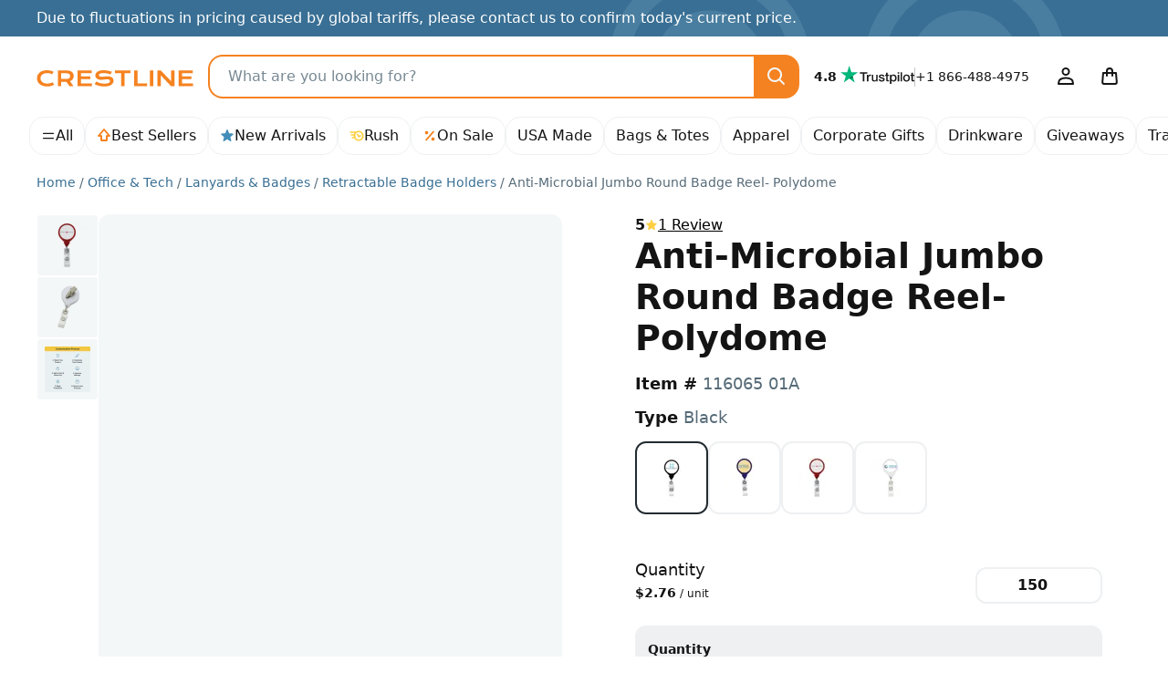

--- FILE ---
content_type: text/html; charset=UTF-8
request_url: https://crestline.com/p/dome-style-healthy-circles-badge-reel-116065?pid=283421
body_size: 54852
content:
<!doctype html><html lang="en"><head> <meta charset="utf-8"> <meta http-equiv="X-UA-Compatible" content="IE=edge"> <meta name="viewport" content="width=device-width, initial-scale=1, shrink-to-fit=no"> <title>Anti-Microbial Jumbo Round Badge Reel- Polydome - Promotional | Crestline</title> <meta name="description" content="Keep their eyes on your message every time they walk through a door that requires I.D. when using this custom dome style healthy circles badge reel!"> <meta name="author" content="Crestline"> <meta name="img-onerror" content="https://cdns.crestline.com/error/noimage.png"> <link rel="canonical" href="https://crestline.com/p/dome-style-healthy-circles-badge-reel-116065?pid=283421"> <meta property="og:site_name" content="Crestline"> <link rel="dns-prefetch" href="https://cdns.crestline.com/"> <link rel="preconnect" href="https://cdns.crestline.com/"> <meta property="og:url" content="https://crestline.com/p/dome-style-healthy-circles-badge-reel-116065?pid=283421"> <meta property="og:type" content="product"> <meta property="og:title" content="Anti-Microbial Jumbo Round Badge Reel- Polydome - Promotional"> <meta property="og:image" content="https://cdns.crestline.com/master/116065/web/116065_1.jpg?s=400&thumbnail=400"> <meta property="og:image" content="https://cdns.crestline.com/master/116065/web/116065_1.jpg?s=120&thumbnail=400"> <meta property="og:image:alt" content="Anti-Microbial Jumbo Round Badge Reel- Polydome"> <meta property="og:image" content="https://cdns.crestline.com/master/116065/web/116065_2.jpg?thumbnail=400"> <meta property="og:image:alt" content="Anti-Microbial Jumbo Round Badge Reel- Polydome"> <meta property="og:description" content="Keep their eyes on your message every time they walk through a door that requires I.D. when using this custom dome style healthy circles badge reel!"> <meta name="livechat-app" content="gikdtut53m99"> <meta name="cloud-storage" content="https://s3.amazonaws.com/geiger-public-hosted-files-prod/"> <meta name="filestack-key" content="A7RKObYMuRO2ANKcSCaukz"> <meta name="recaptcha-key" content="6Lc7ppkUAAAAAKyLRrzu0YTgvFO_ZcWqCzOrFedw"> <meta name="searchspring-id" content="6ry20f"> <link rel="apple-touch-icon" sizes="180x180" href="/themes/Jazz/favicons/apple-touch-icon.png?id=47e9c3aec67ed6c09c450b74cae51d1b"> <link rel="icon" type="image/png" sizes="32x32" href="/themes/Jazz/favicons/favicon-32x32.png?id=c1b7aaad1c61b263a3a57aafa7ef7b06"> <link rel="icon" type="image/png" sizes="16x16" href="/themes/Jazz/favicons/favicon-16x16.png?id=1f22c6f0fd08e1314fa3e1074b4a9d41"> <link rel="manifest" href="https://crestline.com/favicons/470/site.webmanifest"> <link rel="mask-icon" href="/themes/Jazz/favicons/safari-pinned-tab.svg?id=ad692e5ae03a0bc0a63be72abb2b4cb8" color="#f58220"> <link rel="shortcut icon" href="/themes/Jazz/favicons/favicon.ico?id=e24552ea17a87bac64e3951a29084d59"> <meta name="apple-mobile-web-app-title" content="Crestline"> <meta name="application-name" content="Crestline"> <meta name="msapplication-TileColor" content="#f58220"> <meta name="msapplication-config" content="https://crestline.com/favicons/470/browserconfig.xml"> <meta name="theme-color" content="#2e91b5"> <script src="https://cmp.osano.com/AzyWLCRnlg9xxynS/41fe5fcf-e167-44de-8e69-d8453b1684ef/osano.js"></script> <link rel="stylesheet" href="/themes/Jazz/css/app.min.css?id=65e356f97ce41b6dbc2b831f7d904eaf"> <script src="/js/manifest.js?id=3eb8700c2aba91473c26101e01b87487" defer></script> <script src="/js/vendor.js?id=4bd96c4d3733fb3cb88a91ac70488765" defer></script> <script src="/js/app.js?id=a621adb88c78f339929840aa1a147d1b" defer></script> <script src="/themes/Jazz/js/app.js?id=b3c9c30e2764695b96be9fd93d08c907" defer></script> <style id="product-css">.table-column-hover{background-color:rgba(var(--emphasis-color-rgb),.1)!important}.table-column-hover .stretched-link:focus{outline:0}.has-filestack{position:relative}.has-filestack .fsp-footer,.has-filestack .fsp-header,.has-filestack .fst-sidebar{background:#fff}.has-filestack .fsp-drop-area-container{padding:1rem}.has-filestack .fsp-drop-area{background-color:#fff;border-color:var(--secondary-bg)}.has-filestack .fsp-picker--inline .fsp-picker{background:#fff}.has-filestack .fsp-picker--inline .fsp-modal{background:#fff;border-bottom:0}.has-filestack .fsp-drop-pane__container{background-color:var(--secondary-bg);border:none;border-radius:var(--border-radius-sm);min-height:8rem;padding:1rem}.has-filestack .fsp-drop-pane__drop-zone{cursor:pointer;z-index:1}.has-filestack .fsp-drop-pane__icon{background-color:var(--gray-200);background-image:url("data:image/svg+xml;charset=utf-8,%3Csvg xmlns='http://www.w3.org/2000/svg' width='16' height='16'%3E%3Cpath fill='%23566b78' d='M9 2.667a1 1 0 0 0-2 0V7H2.667a1 1 0 0 0 0 2H7v4.334a1 1 0 0 0 2 0V9h4.334a1 1 0 0 0 0-2H9V2.667Z'/%3E%3C/svg%3E");background-position:50%;background-size:1rem;border-radius:50%;height:1.75rem;padding:0;position:absolute;width:1.75rem}.has-filestack .fsp-drop-pane__text{color:#141414;font-weight:500;margin-top:auto}.filestack-container{min-height:8rem}.wysiwyg>[contenteditable]{display:inline-block;min-height:calc(7.5em + .75rem + var(--border-width)*2);padding:.375rem 1.25rem;transition:border-color .15s ease-in-out,box-shadow .15s ease-in-out;width:100%}.wysiwyg-toolbar :empty:not(use){display:none}.radial-check:checked+img{--radial-check-color:var(--white);background-image:radial-gradient(circle at center,transparent 35%,var(--radial-check-color) 40%,var(--radial-check-color) 50%,transparent 55%)}.radial-check:checked+img.subtle{--radial-check-color:var(--dark-bg-subtle)}.radial-check+img.subtle{--border-color:var(--secondary-border-subtle)}.customize-sku .custom-control-input+label{padding:.75rem}.customize-sku .custom-control-input.active+label,.customize-sku .custom-control-input:checked+label{border-color:#222b30!important}.warning-tooltip{background-color:rgba(255,207,66,.9);border-radius:.25rem;color:#141414;display:none;font-size:.875rem;margin-top:.1rem;max-width:100%;padding:.25rem .5rem;position:absolute;top:100%;z-index:5}.form-control.is-warning~.warning-tooltip{display:block}.col-preview-image{padding:1.375rem}.product-detail .img-responsive-pad{display:block;overflow:hidden;padding:0;position:relative;width:100%}.product-detail .col-preview-image .img-responsive-pad:before,.product-detail .col-preview-image:before{content:"";display:block;padding-top:100%}@supports (cursor:zoom-in){.product-detail .zoomage{cursor:zoom-in}}.product-detail .zoomage .img-zoom{display:none}.product-detail .col-preview-image>.img-responsive-pad,.product-detail .col-preview-image>.img-responsive-pad .img-source{bottom:0;left:0;margin:auto;max-height:100%;max-width:100%;position:absolute;right:0;top:0}.product-detail .col-alt-image-scroll .scroll-item{border-radius:.25rem}.product-detail .col-alt-image-scroll .scroll-item.active{border-color:#222b30!important}.zoomage-modal .modal-body{height:auto;max-width:100%;padding:0}.zoomage-modal .modal-dialog{max-width:100%}.zoomage-modal .modal-content{margin:0 auto;overflow:hidden;width:auto}.zoomage-modal .modal-header{padding-bottom:0}.zoomage-modal .modal-header .btn-close{--bg-opacity:1;align-self:flex-start;background-color:rgba(var(--secondary-bg-rgb),var(--bg-opacity));border-radius:50%;z-index:1}.zoomage-modal .modal-header .btn-close>span{display:none}.modal-video .modal-body{max-width:1280px}.modal-video .modal-content{background-color:#141414;background-image:url('data:image/svg+xml;charset=utf-8,<svg xmlns="http://www.w3.org/2000/svg" viewBox="0 0 100 100" width="4.5rem" height="4.5rem"><g><animateTransform attributeName="transform" type="rotate" from="0 50 50" to="360 50 50" dur="1.3s" repeatCount="indefinite"/><circle cx="50" cy="50" r="45" fill="transparent" stroke="%23788993" stroke-dasharray="295" stroke-linecap="round" stroke-width="10"><animate attributeName="stroke-dashoffset" values="280;280;35;35;280" keyTimes="0;0.25;0.5;0.75;1" dur="1.4s" repeatCount="indefinite"/><animateTransform attributeName="transform" type="rotate" values="0 50 50;0 50 50;45 50 50;45 50 50;360 50 50" keyTimes="0;0.25;0.5;0.75;1" dur="1.4s" repeatCount="indefinite"/></circle></g></svg>');background-position:50%;background-repeat:no-repeat;background-size:4.5rem}#trustpilot.scroll-track{padding-left:4.5rem;padding-right:4.5rem;scroll-padding-left:5.5rem;scroll-padding-right:5.5rem}#customize-toggle[aria-expanded=true]{display:none!important}#customize-submit-fixed{bottom:-100%}#customize-submit-fixed.show{bottom:1rem;left:50%;transform:translateX(-50%)}.ssr-container{min-height:400px}.v-fade-enter,.v-fade-leave-to{opacity:0}.v-fade-enter-to,.v-fade-leave{opacity:1}.v-fade-enter-active,.v-fade-leave-active{transition:opacity .15s linear}@media (min-width:568px){.zoomage-modal .modal-dialog{margin-left:.875rem;margin-right:.875rem}}@media (min-width:768px){.ssr-container{min-height:453px}}@media (min-width:1110px){.product-detail .zoomage .img-zoom{bottom:auto;display:block;left:0;max-height:none;max-width:none;position:absolute;right:auto;top:0;transform-origin:top left}.ssr-container{min-height:514px}}@media (min-width:1650px){.ssr-container{min-height:602.5px}}@media (prefers-reduced-motion:reduce){.v-fade-enter-active,.v-fade-leave-active,.wysiwyg>[contenteditable]{transition:none}}@media (max-width:767.98px){.modal-video{--modal-padding:1.5rem 4rem}}</style> <script type="application/ld+json">{"@context":"https:\/\/schema.org","@type":"Product","name":"Anti-Microbial Jumbo Round Badge Reel- Polydome","description":"Keep their eyes on your message every time they walk through a door that requires I.D. when using this custom dome style healthy circles badge reel!","sku":"116065","image":"https:\/\/cdns.crestline.com\/master\/116065\/web\/116065_1.jpg?s=600","brand":{"@type":"Organization","name":"Crestline"},"aggregateRating":{"@type":"AggregateRating","ratingValue":5,"reviewCount":1},"review":[{"@type":"Review","author":{"@type":"Person","name":"Gricelys "},"datePublished":"2023-04-21","reviewRating":{"@type":"Rating","ratingValue":5}}],"offers":[{"@type":"Offer","sku":"516065 01A","price":"439","priceCurrency":"USD","eligibleQuantity":150,"itemCondition":"https:\/\/schema.org\/NewCondition","availability":"https:\/\/schema.org\/InStock","priceValidUntil":"2025-12-31T23:59:59-05:00","name":"(150) BLACK Anti-Microbial Jumbo Round Badge Reel- Polydome, EPOXY DOME IMPRINT","image":"https:\/\/cdns.crestline.com\/master\/116065\/web\/116065_01A.jpg?s=600","url":"https:\/\/crestline.com\/p\/anti-microbial-jumbo-round-badge-reel-polydome-516065?pid=283421"},{"@type":"Offer","sku":"516065 20A","price":"439","priceCurrency":"USD","eligibleQuantity":150,"itemCondition":"https:\/\/schema.org\/NewCondition","availability":"https:\/\/schema.org\/InStock","priceValidUntil":"2025-12-31T23:59:59-05:00","name":"(150) BLUE Anti-Microbial Jumbo Round Badge Reel- Polydome, EPOXY DOME IMPRINT","image":"https:\/\/cdns.crestline.com\/master\/116065\/web\/116065_20A.jpg?s=600","url":"https:\/\/crestline.com\/p\/anti-microbial-jumbo-round-badge-reel-polydome-516065?pid=283421"},{"@type":"Offer","sku":"516065 16B","price":"439","priceCurrency":"USD","eligibleQuantity":150,"itemCondition":"https:\/\/schema.org\/NewCondition","availability":"https:\/\/schema.org\/InStock","priceValidUntil":"2025-12-31T23:59:59-05:00","name":"(150) RED Anti-Microbial Jumbo Round Badge Reel- Polydome, EPOXY DOME IMPRINT","image":"https:\/\/cdns.crestline.com\/master\/116065\/web\/116065_16B.jpg?s=600","url":"https:\/\/crestline.com\/p\/anti-microbial-jumbo-round-badge-reel-polydome-516065?pid=283421"},{"@type":"Offer","sku":"516065 90A","price":"439","priceCurrency":"USD","eligibleQuantity":150,"itemCondition":"https:\/\/schema.org\/NewCondition","availability":"https:\/\/schema.org\/InStock","priceValidUntil":"2025-12-31T23:59:59-05:00","name":"(150) WHITE Anti-Microbial Jumbo Round Badge Reel- Polydome, EPOXY DOME IMPRINT","image":"https:\/\/cdns.crestline.com\/master\/116065\/web\/116065_90A.jpg?s=600","url":"https:\/\/crestline.com\/p\/anti-microbial-jumbo-round-badge-reel-polydome-516065?pid=283421"}]}</script> <script type="application/ld+json">{"@context":"https:\/\/schema.org","@type":"BreadcrumbList","itemListElement":[{"@type":"ListItem","position":1,"item":{"@type":"Thing","@id":"https:\/\/crestline.com","name":"Home"}},{"@type":"ListItem","position":2,"item":{"@type":"Thing","@id":"https:\/\/crestline.com\/b\/office-and-technology","name":"Office & Tech"}},{"@type":"ListItem","position":3,"item":{"@type":"Thing","@id":"https:\/\/crestline.com\/b\/lanyards-and-badges","name":"Lanyards & Badges"}},{"@type":"ListItem","position":4,"item":{"@type":"Thing","@id":"https:\/\/crestline.com\/b\/retractable-badge-holders","name":"Retractable Badge Holders"}},{"@type":"ListItem","position":5,"item":{"@type":"Thing","@id":"https:\/\/crestline.com\/p\/dome-style-healthy-circles-badge-reel-116065?pid=283421","name":"Anti-Microbial Jumbo Round Badge Reel- Polydome","image":"https:\/\/cdns.crestline.com\/master\/116065\/web\/116065_1.jpg?s=600"}}]}</script> <script async src="https://www.googletagmanager.com/gtag/js?id=G-T5T546DX4F"></script> <script data-cfasync="false" nonce="5c7f2a79-aee9-4919-9f41-b416642dbcb2">try{(function(w,d){!function(j,k,l,m){if(j.zaraz)console.error("zaraz is loaded twice");else{j[l]=j[l]||{};j[l].executed=[];j.zaraz={deferred:[],listeners:[]};j.zaraz._v="5874";j.zaraz._n="5c7f2a79-aee9-4919-9f41-b416642dbcb2";j.zaraz.q=[];j.zaraz._f=function(n){return async function(){var o=Array.prototype.slice.call(arguments);j.zaraz.q.push({m:n,a:o})}};for(const p of["track","set","ecommerce","debug"])j.zaraz[p]=j.zaraz._f(p);j.zaraz.init=()=>{var q=k.getElementsByTagName(m)[0],r=k.createElement(m),s=k.getElementsByTagName("title")[0];s&&(j[l].t=k.getElementsByTagName("title")[0].text);j[l].x=Math.random();j[l].w=j.screen.width;j[l].h=j.screen.height;j[l].j=j.innerHeight;j[l].e=j.innerWidth;j[l].l=j.location.href;j[l].r=k.referrer;j[l].k=j.screen.colorDepth;j[l].n=k.characterSet;j[l].o=(new Date).getTimezoneOffset();if(j.dataLayer)for(const t of Object.entries(Object.entries(dataLayer).reduce((u,v)=>({...u[1],...v[1]}),{})))zaraz.set(t[0],t[1],{scope:"page"});j[l].q=[];for(;j.zaraz.q.length;){const w=j.zaraz.q.shift();j[l].q.push(w)}r.defer=!0;for(const x of[localStorage,sessionStorage])Object.keys(x||{}).filter(z=>z.startsWith("_zaraz_")).forEach(y=>{try{j[l]["z_"+y.slice(7)]=JSON.parse(x.getItem(y))}catch{j[l]["z_"+y.slice(7)]=x.getItem(y)}});r.referrerPolicy="origin";r.src="/cdn-cgi/zaraz/s.js?z="+btoa(encodeURIComponent(JSON.stringify(j[l])));q.parentNode.insertBefore(r,q)};["complete","interactive"].includes(k.readyState)?zaraz.init():j.addEventListener("DOMContentLoaded",zaraz.init)}}(w,d,"zarazData","script");window.zaraz._p=async d$=>new Promise(ea=>{if(d$){d$.e&&d$.e.forEach(eb=>{try{const ec=d.querySelector("script[nonce]"),ed=ec?.nonce||ec?.getAttribute("nonce"),ee=d.createElement("script");ed&&(ee.nonce=ed);ee.innerHTML=eb;ee.onload=()=>{d.head.removeChild(ee)};d.head.appendChild(ee)}catch(ef){console.error(`Error executing script: ${eb}\n`,ef)}});Promise.allSettled((d$.f||[]).map(eg=>fetch(eg[0],eg[1])))}ea()});zaraz._p({"e":["(function(w,d){})(window,document)"]});})(window,document)}catch(e){throw fetch("/cdn-cgi/zaraz/t"),e;};</script></head><body class=""> <svg aria-hidden="true" style="position: absolute; width: 0; height: 0; overflow: hidden;" xmlns="http://www.w3.org/2000/svg" xmlns:xlink="http://www.w3.org/1999/xlink"><defs><symbol id="icon-search3" viewBox="0 0 24 24"><path d="M14.9 16.32a8 8 0 1 1 1.42-1.41l4.37 4.37a1 1 0 0 1-1.41 1.41ZM10 4a6 6 0 1 0 0 12 6 6 0 0 0 0-12Z"/></symbol><symbol id="icon-arrow-up9" viewBox="0 0 16 16"><path d="M8 .1c.26 0 .5.11.68.31l6 7A.9.9 0 0 1 14 8.9h-2.1V13c0 .5-.4.9-.9.9H5a.9.9 0 0 1-.9-.9V8.9H2a.9.9 0 0 1-.68-1.49l6-7A.9.9 0 0 1 8 .1Zm-4.04 7H5c.5 0 .9.4.9.9v4.1h4.2V8c0-.5.4-.9.9-.9h1.04L8 2.38Z"/></symbol><symbol id="icon-star-full2" viewBox="0 0 16 16"><path d="M8.62 1.46a.67.67 0 0 0-1.24 0L5.85 5.15l-3.97.32a.67.67 0 0 0-.38 1.17l3.03 2.6-.93 3.9a.67.67 0 0 0 1 .72L8 11.77l3.4 2.09a.67.67 0 0 0 1-.73l-.93-3.89 3.03-2.6a.67.67 0 0 0-.38-1.17l-3.98-.32-1.53-3.7Z"/></symbol><symbol id="icon-rush" viewBox="0 0 16 16"><path d="M10.16 9.77a.82.82 0 0 1-.71-.43L8.2 6.87a.8.8 0 1 1 1.42-.73l.88 1.71 1.07-.64a.8.8 0 0 1 .81 1.37l-1.8 1.07a.81.81 0 0 1-.42.11v.01m-.05-7.31c-1.05 0-2.02.3-2.86.81h-6.1a.8.8 0 0 0 0 1.6h4.4c-.3.43-.54.9-.7 1.4h-2.7a.8.8 0 1 0 0 1.6h2.43V8c0 .44.05.86.14 1.27H3.16a.8.8 0 0 0 0 1.6h2.08l.13-.02a5.53 5.53 0 1 0 4.74-8.39m0 9.48a3.95 3.95 0 0 1 0-7.88 3.95 3.95 0 0 1 0 7.88"/></symbol><symbol id="icon-percent" viewBox="0 0 16 16"><path d="M12.59 4.12a.9.9 0 0 0-1.36-1.18l-7.82 8.94a.9.9 0 1 0 1.36 1.18l7.82-8.94Zm-6.22.38a1.87 1.87 0 1 1-3.74 0 1.87 1.87 0 0 1 3.74 0Zm7 6.97a1.87 1.87 0 1 1-3.74 0 1.87 1.87 0 0 1 3.74 0Z"/></symbol><symbol id="icon-leaf2" viewBox="0 0 16 16"><path d="M8.9 14.67a.9.9 0 0 1-1.8 0v-1.81a3.8 3.8 0 0 1-4.95-1.8l-.07-.13a3.88 3.88 0 0 1 .58-4.29L7.33 1.4a.9.9 0 0 1 1.34 0l4.67 5.24a3.88 3.88 0 0 1 .58 4.3l-.06.13a3.8 3.8 0 0 1-4.96 1.8Zm0-4.02a2 2 0 0 0 3.34-.38l.07-.13a2.08 2.08 0 0 0-.31-2.3L8 3.35 4 7.84a2.08 2.08 0 0 0-.3 2.3l.06.13a1.99 1.99 0 0 0 3.34.37V8a.9.9 0 0 1 1.8 0Z"/></symbol><symbol id="icon-arrow-right8" viewBox="0 0 24 24"><path d="M15.2 4.8a1 1 0 1 0-1.4 1.4l4.95 4.8H3a1 1 0 1 0 0 2h15.74l-4.95 4.8a1 1 0 0 0 1.42 1.4l6.5-6.5a1 1 0 0 0 0-1.4l-6.5-6.5Z"/></symbol><symbol id="icon-facebook" viewBox="0 0 24 24"><path d="M12 2c5.52 0 10 4.5 10 10.06 0 5.02-3.66 9.18-8.44 9.94v-7.03h2.33l.45-2.9h-2.78v-1.9c0-.8.39-1.57 1.63-1.57h1.26V6.13s-1.14-.2-2.23-.2c-2.29 0-3.78 1.4-3.78 3.92v2.21H7.9v2.9h2.54V22A10.05 10.05 0 0 1 2 12.06C2 6.5 6.48 2 12 2Z"/></symbol><symbol id="icon-instagram" viewBox="0 0 24 24"><path d="M8.25 3h7.5A5.26 5.26 0 0 1 21 8.25v7.5A5.26 5.26 0 0 1 15.75 21h-7.5A5.26 5.26 0 0 1 3 15.75v-7.5A5.26 5.26 0 0 1 8.25 3Zm-.75 9A4.5 4.5 0 1 0 12 7.5 4.5 4.5 0 0 0 7.5 12Zm9-5.25a.75.75 0 1 0 1.5 0 .75.75 0 0 0-1.5 0ZM9.88 9.88a3 3 0 1 1 4.24 4.24 3 3 0 0 1-4.24-4.24Z"/></symbol><symbol id="icon-linkedin" viewBox="0 0 24 24"><path d="M19.67 3C20.4 3 21 3.58 21 4.29V19.7c0 .71-.6 1.29-1.33 1.29H4.33C3.6 21 3 20.42 3 19.71V4.3C3 3.58 3.6 3 4.33 3h15.34M7.11 6.02c-.93 0-1.53.6-1.53 1.4 0 .79.59 1.41 1.5 1.41h.02c.94 0 1.53-.62 1.53-1.4-.01-.8-.59-1.4-1.52-1.4M5.75 9.93v8.13h2.72V9.94H5.74m4.22 8.13h2.72v-4.54c0-.24.02-.49.09-.66.2-.49.64-.99 1.4-.99.98 0 1.37.75 1.37 1.84v4.35h2.72V13.4c0-2.5-1.34-3.66-3.13-3.66a2.7 2.7 0 0 0-2.45 1.34V9.94H9.96c.04.76 0 8.13 0 8.13"/></symbol><symbol id="icon-pinterest" viewBox="0 0 24 24"><path d="M2 12a10 10 0 0 0 5.99 9.16c-.03-.7 0-1.54.17-2.3l1.29-5.45s-.32-.63-.32-1.58c0-1.48.86-2.59 1.93-2.59.9 0 1.34.69 1.34 1.5 0 .92-.58 2.29-.88 3.55-.25 1.06.53 1.93 1.58 1.93 1.9 0 3.17-2.43 3.17-5.32 0-2.19-1.48-3.83-4.16-3.83a4.73 4.73 0 0 0-4.92 4.79c0 .87.25 1.49.66 1.96.18.22.2.3.14.56l-.2.8c-.07.25-.28.34-.5.25-1.4-.57-2.05-2.1-2.05-3.82 0-2.84 2.4-6.25 7.14-6.25 3.82 0 6.33 2.77 6.33 5.73 0 3.92-2.18 6.85-5.4 6.85-1.07 0-2.09-.58-2.43-1.24l-.7 2.75a8.38 8.38 0 0 1-1.01 2.14A10.01 10.01 0 0 0 22 12a10 10 0 0 0-20 0Z"/></symbol><symbol id="icon-youtube" viewBox="0 0 24 24"><path d="M15.2 12 10 15V9ZM12 5s-6.25 0-7.81.42a2.5 2.5 0 0 0-1.77 1.77C2 8.74 2 12 2 12s0 3.25.42 4.81a2.5 2.5 0 0 0 1.77 1.77C5.75 19 12 19 12 19s6.25 0 7.81-.42a2.5 2.5 0 0 0 1.77-1.77C22 15.26 22 12 22 12s0-3.25-.42-4.81a2.5 2.5 0 0 0-1.77-1.77C18.26 5 12 5 12 5Z"/></symbol><symbol id="icon-user4" viewBox="0 0 24 24"><path d="M16.5 6.5a4.5 4.5 0 1 1-9 0 4.5 4.5 0 0 1 9 0ZM12 4a2.5 2.5 0 1 0 0 5 2.5 2.5 0 0 0 0-5Zm0 8.5c-3.49 0-5.76 1.14-6.96 1.98a3.73 3.73 0 0 0-1.45 2.4l-.57 2.93A1 1 0 0 0 4 21h16a1 1 0 0 0 .98-1.19l-.57-2.93a3.73 3.73 0 0 0-1.45-2.4A11.96 11.96 0 0 0 12 12.5Zm-5.81 3.62A9.96 9.96 0 0 1 12 14.5c3.02 0 4.9.98 5.81 1.62.3.21.53.6.64 1.15l.34 1.73H5.2l.34-1.73c.1-.55.33-.94.64-1.15Z"/></symbol><symbol id="icon-bag" viewBox="0 0 24 24"><path d="M16 6v1h3a1 1 0 0 1 1 .92l.82 9.83a3 3 0 0 1-3 3.25H6.18a3 3 0 0 1-2.99-3.25L4 7.92A1 1 0 0 1 5 7h3V6a4 4 0 0 1 8 0Zm-6 3v2a1 1 0 0 1-2 0V9H5.92l-.74 8.92a1 1 0 0 0 1 1.08h11.65a1 1 0 0 0 1-1.08L18.07 9H16v2a1 1 0 0 1-2 0V9Zm4-2V6a2 2 0 0 0-4 0v1Z"/></symbol><symbol id="icon-menu" viewBox="0 0 24 24"><path d="M20 15a1 1 0 0 1 0 2H4a1 1 0 0 1 0-2Zm0-8a1 1 0 0 1 0 2H4a1 1 0 0 1 0-2Z"/></symbol><symbol id="icon-arrow-left3" viewBox="0 0 16 16"><path d="M10.7 3.3a1 1 0 0 1 0 1.4L7.42 8l3.3 3.3a1 1 0 0 1-1.42 1.4l-4-4a1 1 0 0 1 0-1.4l4-4a1 1 0 0 1 1.42 0Z"/></symbol><symbol id="icon-arrow-right3" viewBox="0 0 16 16"><path d="M10.7 7.3a1 1 0 0 1 0 1.4l-4 4a1 1 0 0 1-1.4-1.4L8.58 8l-3.3-3.3a1 1 0 0 1 1.42-1.4l4 4Z"/></symbol><symbol id="icon-info" viewBox="0 0 24 24"><path d="M13.31 8.3a1.3 1.3 0 1 1-2.6 0 1.3 1.3 0 0 1 2.6 0ZM13 16.5a1 1 0 0 1-2 0V12a1 1 0 0 1 2 0ZM2 12a10 10 0 1 1 20 0 10 10 0 0 1-20 0Zm10 8a8 8 0 1 0 0-16 8 8 0 0 0 0 16Z"/></symbol><symbol id="icon-file-empty" viewBox="0 0 24 24"><path d="M13.59 2a2 2 0 0 1 1.41.59L19.41 7A2 2 0 0 1 20 8.41V20a2 2 0 0 1-2 2H6a2 2 0 0 1-2-2V4a2 2 0 0 1 2-2Zm-1.6 2H6v16h12V10h-4.1A1.9 1.9 0 0 1 12 8.1Zm5.8 4.2-4-4v3.9a.1.1 0 0 0 .1.1Z"/></symbol><symbol id="icon-bold" viewBox="0 0 16 16"><path d="M10.024 7.453v-0.135c1.817-0.337 3.954-1.262 3.954-3.651 0-1.211-0.572-2.221-1.497-2.81-0.959-0.622-2.204-0.858-4.122-0.858h-7.352v0.875c1.767 0.168 2.019 0.32 2.019 2.423v9.388c0 2.059-0.238 2.245-2.025 2.424v0.891h6.265c2.103 0 4.004-0.37 5.266-1.060 1.447-0.757 2.355-2.053 2.355-3.668 0-2.355-1.918-3.499-4.862-3.819zM6 2.406c0-0.505 0.050-0.858 0.219-1.043 0.151-0.135 0.589-0.32 1.144-0.32 1.38 0 2.726 0.841 2.726 3.079 0 2.002-1.11 2.927-3.533 2.927l-0.555-0v-4.643zM7.885 14.94c-1.38 0.034-1.885-0.488-1.885-2.322h0v-4.559h0.488c2.911 0 4.391 1.178 4.391 3.483 0 2.372-1.598 3.382-2.995 3.399z"/></symbol><symbol id="icon-italic" viewBox="0 0 16 16"><path d="M14 0v1h-2.040l-5.25 14h2.29v1h-7v-1h2.040l5.25-14h-2.29v-1z"/></symbol><symbol id="icon-underline" viewBox="0 0 16 16"><path d="M2 14h12v2h-12zM11 0h3v1h-1v7c0 2.761-2.239 5-5 5s-5-2.239-5-5v-7h-1v-1h4v1h-1v7c0 1.654 1.57 3.125 3.5 3.125s3.5-1.471 3.5-3.125v-7h-1v-1z"/></symbol><symbol id="icon-strikethrough" viewBox="0 0 16 16"><path d="M15 8v1h-2.842c0.532 0.715 0.842 1.575 0.842 2.5 0 2.485-2.239 4.5-5 4.5-2.574 0-4.693-1.75-4.969-4h2.031c0.109 0.442 0.363 0.855 0.741 1.195 0.577 0.519 1.357 0.805 2.198 0.805s1.621-0.286 2.198-0.805c0.517-0.466 0.802-1.068 0.802-1.695s-0.285-1.23-0.802-1.695c-0.576-0.519-1.357-0.805-2.198-0.805h-7v-1h14zM8 7h-4.158c-0.532-0.715-0.842-1.575-0.842-2.5 0-2.485 2.239-4.5 5-4.5 2.574 0 4.693 1.75 4.969 4h-2.031c-0.11-0.442-0.363-0.855-0.741-1.195-0.576-0.519-1.357-0.805-2.198-0.805s-1.621 0.286-2.198 0.805c-0.517 0.466-0.802 1.068-0.802 1.695s0.285 1.23 0.802 1.695c0.577 0.519 1.357 0.805 2.198 0.805z"/></symbol><symbol id="icon-paragraph-left3" viewBox="0 0 16 16"><path d="M0 1h16v2h-16zM0 5h10v2h-10zM0 13h10v2h-10zM0 9h16v2h-16z"/></symbol><symbol id="icon-paragraph-center3" viewBox="0 0 16 16"><path d="M0 1h16v2h-16zM3 5h10v2h-10zM3 13h10v2h-10zM0 9h16v2h-16z"/></symbol><symbol id="icon-paragraph-right3" viewBox="0 0 16 16"><path d="M0 1h16v2h-16zM6 5h10v2h-10zM6 13h10v2h-10zM0 9h16v2h-16z"/></symbol><symbol id="icon-paragraph-justify3" viewBox="0 0 16 16"><path d="M0 1h16v2h-16zM0 9h16v2h-16zM0 5h16v2h-16zM0 13h16v2h-16z"/></symbol><symbol id="icon-clear-formatting" viewBox="0 0 16 16"><path d="M0 14h9v2h-9zM14 2h-4.727l-2.871 11h-2.067l2.871-11h-4.205v-2h11zM14.528 16l-2.028-2.028-2.028 2.028-0.972-0.972 2.028-2.028-2.028-2.028 0.972-0.972 2.028 2.028 2.028-2.028 0.972 0.972-2.028 2.028 2.028 2.028z"/></symbol><symbol id="icon-tshirt" viewBox="0 0 24 24"><path d="M3.56 4.66A5 5 0 0 1 7.3 3h1.23a1 1 0 0 1 1 .89c.03.3.11.47.19.57.07.1.18.2.37.28.4.19 1.03.26 1.92.26s1.53-.07 1.94-.26a.9.9 0 0 0 .38-.28c.07-.1.15-.28.19-.57A1 1 0 0 1 15.5 3h1.23a5 5 0 0 1 3.73 1.67l2.29 2.57a1 1 0 0 1 .09 1.2l-2 3.1A1 1 0 0 1 20 12h-1v8a1 1 0 0 1-1 1H6a1 1 0 0 1-1-1v-8H4a1 1 0 0 1-.84-.46l-2-3.1a1 1 0 0 1 .1-1.2ZM7.3 5a3 3 0 0 0-2.24 1l-1.8 2 1.3 2H6a1 1 0 0 1 1 1v8h10v-8a1 1 0 0 1 1-1h1.46l1.29-2-1.78-2a3 3 0 0 0-2.24-1h-.45c-.1.23-.2.44-.35.64a2.9 2.9 0 0 1-1.17.93A7 7 0 0 1 12 7c-.9 0-1.92-.06-2.75-.44a2.87 2.87 0 0 1-1.16-.92A2.85 2.85 0 0 1 7.74 5Z"/></symbol><symbol id="icon-warning2" viewBox="0 0 16 16"><path d="M15.781 14.309v0l-6.829-13.611c-0.262-0.465-0.606-0.698-0.951-0.698s-0.69 0.233-0.951 0.698l-6.829 13.611c-0.523 0.93-0.078 1.691 0.989 1.691h13.583c1.067 0 1.512-0.761 0.989-1.691zM8 14c-0.552 0-1-0.448-1-1s0.448-1 1-1c0.552 0 1 0.448 1 1s-0.448 1-1 1zM9 10c0 0.552-0.448 1-1 1s-1-0.448-1-1v-3c0-0.552 0.448-1 1-1s1 0.448 1 1v3z"/></symbol><symbol id="icon-paint-format" viewBox="0 0 24 24"><path d="M21 22H4a1 1 0 0 1-.93-1.37l.79-1.96a2 2 0 0 0 .14-.75V12a3 3 0 0 1 3-3h2.87l-.49-3.9a3.65 3.65 0 1 1 7.24 0L16.13 9H19a3 3 0 0 1 3 3v9a1 1 0 0 1-1 1Zm-4-2h3v-5H6v2.92a4 4 0 0 1-.29 1.49l-.23.59H15v-2.5a1 1 0 0 1 2 0ZM6 13h14v-1a1 1 0 0 0-1-1h-4a1 1 0 0 1-1-1.12l.64-5.03a1.65 1.65 0 1 0-3.28 0L12 9.88A1 1 0 0 1 11 11H7a1 1 0 0 0-1 1Z"/></symbol><symbol id="icon-cart-add" viewBox="0 0 16 16"><path d="M13 12h-8.5c-0.504 0-0.93-0.376-0.992-0.876l-0.89-7.124h-1.617c-0.552 0-1-0.448-1-1s0.448-1 1-1h2.5c0.504 0 0.93 0.376 0.992 0.876l0.891 7.124h6.863l1.793-6.275c0.152-0.531 0.705-0.838 1.236-0.687s0.839 0.705 0.687 1.236l-2 7c-0.123 0.429-0.515 0.725-0.962 0.725zM4 14.5c0-0.828 0.672-1.5 1.5-1.5s1.5 0.672 1.5 1.5c0 0.828-0.672 1.5-1.5 1.5s-1.5-0.672-1.5-1.5zM10 14.5c0-0.828 0.672-1.5 1.5-1.5s1.5 0.672 1.5 1.5c0 0.828-0.672 1.5-1.5 1.5s-1.5-0.672-1.5-1.5zM12 7h-2v2h-2v-2h-2v-2h2v-2h2v2h2z"/></symbol><symbol id="icon-arrow-down3" viewBox="0 0 16 16"><path d="M3.3 5.3a1 1 0 0 1 1.4 0L8 8.58l3.3-3.3a1 1 0 1 1 1.4 1.42l-4 4a1 1 0 0 1-1.4 0l-4-4a1 1 0 0 1 0-1.42Z"/></symbol><symbol id="icon-circle-small" viewBox="0 0 16 16"><path d="M11 8a3 3 0 1 1-6 0 3 3 0 0 1 6 0Z"/></symbol><symbol id="icon-cross3" viewBox="0 0 16 16"><path d="M4.7 3.3a1 1 0 0 0-1.4 1.4L6.58 8l-3.3 3.3a1 1 0 1 0 1.42 1.4L8 9.42l3.3 3.3a1 1 0 0 0 1.4-1.42L9.42 8l3.3-3.3a1 1 0 0 0-1.42-1.4L8 6.58l-3.3-3.3Z"/></symbol><symbol id="icon-arrow-up8" viewBox="0 0 24 24"><path d="M4.8 8.8a1 1 0 0 0 1.4 1.4L11 5.27V21a1 1 0 0 0 2 0V5.25l4.8 4.96a1 1 0 0 0 1.4-1.42l-6.5-6.5a1 1 0 0 0-1.4 0L4.8 8.8Z"/></symbol><symbol id="icon-power2" viewBox="0 0 16 16"><path d="M9.43.2A.85.85 0 0 1 10 1v4.98h3.13a.85.85 0 0 1 .67 1.37l-6.3 8.17A.85.85 0 0 1 6 15v-4.98H2.86a.85.85 0 0 1-.67-1.37L8.49.48A.85.85 0 0 1 9.42.2ZM4.59 8.31h2.25c.47 0 .85.38.85.85v3.33l3.72-4.82H9.15a.85.85 0 0 1-.85-.85V3.5Z"/></symbol><symbol id="icon-coin-dollar" viewBox="0 0 24 24"><path d="M12 6a1 1 0 0 0-1 1v.64a3.67 3.67 0 0 0-.62.2c-.5.23-.9.54-1.18.93-.28.4-.42.86-.42 1.39 0 .64.2 1.15.63 1.53a4 4 0 0 0 1.75.85l.95.23c.31.08.58.17.8.26.22.1.4.2.5.34a.72.72 0 0 1 .18.5c0 .2-.06.39-.2.55a1.25 1.25 0 0 1-.53.38 2.21 2.21 0 0 1-.82.14c-.32 0-.6-.05-.85-.15a1.4 1.4 0 0 1-.6-.44c-.27-.35-.6-.73-1.04-.73h-.07c-.51 0-.94.43-.8.92.08.24.19.46.32.66.3.42.7.74 1.22.96.24.1.5.18.78.23V17a1 1 0 1 0 2 0v-.59c.32-.05.62-.13.88-.24.5-.22.9-.52 1.16-.91.27-.4.4-.86.41-1.4a2.32 2.32 0 0 0-.2-.96 2.18 2.18 0 0 0-.54-.73 3.19 3.19 0 0 0-.83-.53 5.53 5.53 0 0 0-1.05-.34l-.78-.18a4.6 4.6 0 0 1-.54-.16 2.3 2.3 0 0 1-.44-.21 1.02 1.02 0 0 1-.3-.3.72.72 0 0 1-.1-.42c0-.18.05-.35.16-.5.11-.15.27-.26.48-.34a2.01 2.01 0 0 1 .76-.13 1.74 1.74 0 0 1 1.14.35 9.8 9.8 0 0 1 .16.15c.3.28.63.58 1.03.58.51 0 .95-.43.76-.91a2.32 2.32 0 0 0-.25-.46c-.27-.4-.64-.7-1.13-.92-.24-.11-.5-.2-.78-.25V7a1 1 0 0 0-1-1Z"/><path d="M22 12a10 10 0 1 1-20 0 10 10 0 0 1 20 0ZM12 4a8 8 0 1 0 0 16 8 8 0 0 0 0-16Z"/></symbol><symbol id="icon-star-empty3" viewBox="0 0 16 16"><path d="M14.12 5.47c.59.04.83.78.38 1.17l-3.03 2.6.93 3.9a.67.67 0 0 1-1 .72L8 11.77l-3.4 2.09a.67.67 0 0 1-1-.73l.93-3.89-3.03-2.6a.67.67 0 0 1 .38-1.17l3.98-.32 1.52-3.7a.67.67 0 0 1 1.24 0l1.53 3.7ZM8.97 6.76 8 4.4l-.97 2.35-2.54.2 1.93 1.67-.59 2.48L8 9.78l2.17 1.33-.6-2.48 1.94-1.67Z"/></symbol><symbol id="icon-cog" viewBox="0 0 16 16"><path d="M8.68 12.5a.82.82 0 0 1 .56-.68 4.06 4.06 0 0 0 1.45-.83.82.82 0 0 1 .86-.14l.98.41.55-.96-.85-.64a.8.8 0 0 1-.31-.82 3.93 3.93 0 0 0 0-1.68.83.83 0 0 1 .31-.82l.85-.64-.55-.96-.98.41a.82.82 0 0 1-.86-.14 3.94 3.94 0 0 0-1.45-.84.81.81 0 0 1-.56-.67l-.13-1.05H7.44L7.31 3.5a.82.82 0 0 1-.56.67c-.54.17-1.02.45-1.45.83a.82.82 0 0 1-.86.15l-.98-.41-.55.96.85.64a.8.8 0 0 1 .31.82 3.93 3.93 0 0 0 0 1.67.84.84 0 0 1-.31.83l-.85.64.55.96.98-.41a.82.82 0 0 1 .86.14c.42.38.91.66 1.45.83.3.1.52.37.56.68l.13 1.05h1.11Zm4.95-3.86 1.03.77c.32.25.42.7.21 1.06l-1.27 2.21c-.2.35-.64.5-1.02.34l-1.19-.5c-.35.26-.73.48-1.13.65l-.16 1.28c-.05.4-.4.71-.81.71H6.74a.81.81 0 0 1-.81-.71l-.16-1.28c-.4-.17-.78-.39-1.13-.65l-1.19.5a.81.81 0 0 1-1.02-.34l-1.27-2.21a.82.82 0 0 1 .22-1.06l1.03-.77a4.73 4.73 0 0 1 0-1.3l-1.03-.77a.81.81 0 0 1-.22-1.06L2.43 3.3c.2-.34.64-.5 1.02-.34l1.19.5c.35-.26.73-.48 1.13-.65l.16-1.28c.05-.4.4-.71.81-.71h2.55c.41 0 .76.31.81.72l.16 1.28c.39.17.78.39 1.13.65l1.19-.5a.82.82 0 0 1 1.02.34l1.27 2.21c.2.36.11.81-.22 1.06l-1.03.77a4.63 4.63 0 0 1 0 1.3ZM8 6.52a1.48 1.48 0 1 0 0 2.96 1.48 1.48 0 0 0 0-2.96Zm0 4.59A3.1 3.1 0 1 1 8 4.9a3.1 3.1 0 0 1 0 6.21Z"/></symbol><symbol id="icon-clock" viewBox="0 0 16 16"><path d="m8.9 8.15 1.33 1.48a.9.9 0 1 1-1.33 1.2L7.33 9.1a.9.9 0 0 1-.23-.6V5a.9.9 0 0 1 1.8 0ZM15 8A7 7 0 1 1 1 8a7 7 0 0 1 14 0ZM8 2.8a5.2 5.2 0 1 0 0 10.4A5.2 5.2 0 0 0 8 2.8Z"/></symbol><symbol id="icon-meter" viewBox="0 0 16 16"><path d="m2.72 5.66.03.04 1.22 1.21-.15.17a5.7 5.7 0 0 0-1.59 3.96.88.88 0 1 1-1.76 0c0-1.94.75-3.8 2.09-5.2l.16-.17Zm9.88-.58h-.01l-.03.04-1.22 1.22-.15-.1a5.73 5.73 0 0 0-6.41 0l-.15.1-.02-.01-1.23-1.24.21-.14a7.48 7.48 0 0 1 8.8-.02Zm.83.75h-.01a7.45 7.45 0 0 1 2.11 5.2c0 .5-.39.88-.88.88a.87.87 0 0 1-.88-.88c0-1.48-.58-2.9-1.6-3.96l-.15-.15.03-.04 1.22-1.22Zm-3.99 4.25c.59.3.84 1.07.56 1.7-.14.32-.39.54-.7.66-.12.03-.25.05-.37.05-.18 0-.36-.04-.52-.13-1.33-1-2.62-2.05-3.87-3.15a.22.22 0 0 1-.05-.27.2.2 0 0 1 .23-.12c1.27.31 4.28 1.04 4.72 1.27Z"/></symbol><symbol id="icon-heart-gift" viewBox="0 0 16 16"><path d="M15.31 9.83c.32.25.45.6.39 1.05-.03.23-.13.44-.28.62l-1.32 1.76c-.13.14-.2.21-.3.28-.64.46-1.33.84-2.05 1.16-.33.15-.67.31-1.03.5-.27.15-.57.22-.87.22l-.28-.01-5.6-1a.87.87 0 0 0-.5.06l-.78.34a.72.72 0 1 1-.57-1.33l.78-.34c.42-.19.88-.24 1.33-.16l5.58.99c.08 0 .17-.01.24-.05.38-.2.75-.37 1.1-.54.67-.32 1.25-.59 1.8-1l1.09-1.43-.15.07a6.3 6.3 0 0 0-.55.42c-.48.41-1.36.69-2.13.94-.25.08-.84.15-1.01.22-.18.04-.37.04-.56 0l-3.45-.54a.73.73 0 0 1 .23-1.43l3.47.54c.47.09.57-.42.39-.52-.02-.04-.49-.19-.64-.24a6.95 6.95 0 0 0-.73-.17c-.53-.12-1.12-.24-1.67-.6-.55-.36-1.84-1.22-4.45-.1l-1.5.64a.72.72 0 0 1-.95-.38.72.72 0 0 1 .38-.95l1.49-.64c3.35-1.44 5.16-.23 5.84.23.35.2.74.34 1.15.39.3.05.58.12.87.2.51.17 1.41.47 1.63 1.37.01.09 0 .19 0 .28.31-.12.59-.25.73-.36.23-.19.47-.36.72-.53.74-.47 1.6-.46 2.2.02Zm-4.79-2.37a.85.85 0 0 1-.6.26.81.81 0 0 1-.6-.26L6.83 4.9c-1.06-1.1-1.15-2.56-.2-3.54.48-.5 1.13-.78 1.83-.78.52 0 1.02.16 1.45.44a2.56 2.56 0 0 1 3.28.34c.95.98.87 2.44-.2 3.54Zm-.3-4.84h-.6L9.4 2.4a1.18 1.18 0 0 0-1.75-.07c-.65.67.05 1.46.2 1.61L9.93 6.1l2.08-2.15c.15-.15.84-.94.2-1.6a1.13 1.13 0 0 0-.83-.36c-.33 0-.63.13-.93.42l-.22.22Z"/></symbol></defs></svg> <a class="visually-hidden-focusable" href="#content">Skip to main content</a> <div id="promo-banner" class="alert bg-owl" role="alert" > Due to fluctuations in pricing caused by global tariffs, please contact us to confirm today&#039;s current price. </div> <header id="header" class="bg-body sticky-top"> <nav class="navbar navbar-expand-lg"> <div class="container-fluid gap-2"> <a href="https://crestline.com" class="navbar-brand"> <img src="/themes/Jazz/images/crestline.svg?id=d958529ea89c5eed8cbfc15952bc16f3" alt="Crestline" width="172" height="18"> </a> <form method="GET" action="https://crestline.com/search" class="searchbar flex-grow-1 order-3 order-sm-0" role="search"> <label for="ss_autocomplete_input" class="visually-hidden-focusable">Product Search</label> <div class="input-group rounded"> <input type="search" id="ss_autocomplete_input" name="q" class="bg-transparent form-control ss__autocomplete__input" value="" autocomplete="off" placeholder="What are you looking for?"> <button type="submit" class="btn btn-primary dark fs-5 icon-link text-lighter"> <span class="visually-hidden">Search</span> <svg class="bi"><use href="#icon-search3"></use></svg> </button> </div></form> <div class="offcanvas offcanvas-start flex-grow-0" tabindex="-1" id="primary-nav"> <button type="button" class="btn-close btn-close-white d-lg-none" tabindex="-1" data-bs-dismiss="offcanvas" aria-label="Close"></button> <div class="offcanvas-body"> <div class="d-lg-none"> <ul class="navbar-nav mb-4"> <li class="nav-item dropend"> <a href="https://crestline.com/b/top-sellers" class="d-flex dropdown-toggle align-items-center justify-content-between nav-link" > <span class="icon-link"> <svg class="bi text-primary"><use href="#icon-arrow-up9"></use></svg> Best Sellers </span> </a> </li> <li class="nav-item dropend"> <a href="https://crestline.com/b/new-products" class="d-flex dropdown-toggle align-items-center justify-content-between nav-link" > <span class="icon-link"> <svg class="bi text-info"><use href="#icon-star-full2"></use></svg> New Arrivals </span> </a> </li> <li class="nav-item dropend"> <a href="https://crestline.com/b/24-hour-rush-products" class="d-flex dropdown-toggle align-items-center justify-content-between nav-link" > <span class="icon-link"> <svg class="bi text-warning"><use href="#icon-rush"></use></svg> Rush </span> </a> </li> <li class="nav-item dropend"> <a href="https://crestline.com/b/deals" class="d-flex dropdown-toggle align-items-center justify-content-between nav-link" > <span class="icon-link"> <svg class="bi text-primary"><use href="#icon-percent"></use></svg> On Sale </span> </a> </li> <li class="nav-item dropend"> <a href="https://crestline.com/b/made-in-usa" class="d-flex dropdown-toggle align-items-center justify-content-between nav-link" > <span class="icon-link"> USA Made </span> </a> </li> <li class="nav-item dropend"> <a href="https://crestline.com/b/bags-and-totes" class="d-flex dropdown-toggle align-items-center justify-content-between nav-link" data-bs-toggle="offcanvas" data-bs-target="#offcanvas-nav-113344" aria-controls="offcanvas-nav-113344" aria-expanded="false"> <span class="icon-link"> Bags &amp; Totes </span> </a> </li> <li class="nav-item dropend"> <a href="https://crestline.com/b/apparel" class="d-flex dropdown-toggle align-items-center justify-content-between nav-link" data-bs-toggle="offcanvas" data-bs-target="#offcanvas-nav-116033" aria-controls="offcanvas-nav-116033" aria-expanded="false"> <span class="icon-link"> Apparel </span> </a> </li> <li class="nav-item dropend"> <a href="https://crestline.com/b/corporate-gifts" class="d-flex dropdown-toggle align-items-center justify-content-between nav-link" data-bs-toggle="offcanvas" data-bs-target="#offcanvas-nav-113345" aria-controls="offcanvas-nav-113345" aria-expanded="false"> <span class="icon-link"> Corporate Gifts </span> </a> </li> <li class="nav-item dropend"> <a href="https://crestline.com/b/drinkware" class="d-flex dropdown-toggle align-items-center justify-content-between nav-link" data-bs-toggle="offcanvas" data-bs-target="#offcanvas-nav-113346" aria-controls="offcanvas-nav-113346" aria-expanded="false"> <span class="icon-link"> Drinkware </span> </a> </li> <li class="nav-item dropend"> <a href="https://crestline.com/b/giveaways" class="d-flex dropdown-toggle align-items-center justify-content-between nav-link" > <span class="icon-link"> Giveaways </span> </a> </li> <li class="nav-item dropend"> <a href="https://crestline.com/b/tradeshow-and-events" class="d-flex dropdown-toggle align-items-center justify-content-between nav-link" data-bs-toggle="offcanvas" data-bs-target="#offcanvas-nav-113347" aria-controls="offcanvas-nav-113347" aria-expanded="false"> <span class="icon-link"> Trade Show </span> </a> </li> <li class="nav-item dropend"> <a href="https://crestline.com/b/free-setup" class="d-flex dropdown-toggle align-items-center justify-content-between nav-link" > <span class="icon-link"> Free Setup </span> </a> </li> <li class="nav-item dropend"> <a href="https://crestline.com/b/all-pens" class="d-flex dropdown-toggle align-items-center justify-content-between nav-link" > <span class="icon-link"> Pens </span> </a> </li> <li class="nav-item dropend"> <a href="https://crestline.com/b/eco-friendly" class="d-flex dropdown-toggle align-items-center justify-content-between nav-link" > <span class="icon-link"> <svg class="bi text-success-emphasis" style="color:rgb(0, 154, 68);"><use href="#icon-leaf2"></use></svg> Eco-Friendly </span> </a> </li> <li class="nav-item dropend"> <a href="https://crestline.com/b/shop-by" class="d-flex dropdown-toggle align-items-center justify-content-between nav-link" data-bs-toggle="offcanvas" data-bs-target="#offcanvas-nav-113351" aria-controls="offcanvas-nav-113351" aria-expanded="false"> <span class="icon-link"> Shop by Industry </span> </a> </li> <li class="nav-item dropend"> <a href="https://crestline.com/b/shop-by" class="d-flex dropdown-toggle align-items-center justify-content-between nav-link" data-bs-toggle="offcanvas" data-bs-target="#offcanvas-nav-113352" aria-controls="offcanvas-nav-113352" aria-expanded="false"> <span class="icon-link"> Shop by Theme </span> </a> </li> <li class="nav-item dropend"> <a href="https://crestline.com/c/promotional-branding-strategies" class="d-flex dropdown-toggle align-items-center justify-content-between nav-link" > <span class="icon-link"> Blog </span> </a> </li> </ul> <p class="small text-muted">Shop by Category</p> <ul class="navbar-nav mb-4"> <li class="nav-item dropend"> <a href="https://crestline.com/b/bags-and-totes" class="d-flex dropdown-toggle align-items-center justify-content-between nav-link" > <span class="icon-link"> Bags &amp; Totes </span> </a> </li> <li class="nav-item dropend"> <a href="https://crestline.com/b/apparel" class="d-flex dropdown-toggle align-items-center justify-content-between nav-link" > <span class="icon-link"> Apparel </span> </a> </li> <li class="nav-item dropend"> <a href="https://crestline.com/b/drinkware" class="d-flex dropdown-toggle align-items-center justify-content-between nav-link" > <span class="icon-link"> Drinkware </span> </a> </li> <li class="nav-item dropend"> <a href="https://crestline.com/b/health-and-wellness" class="d-flex dropdown-toggle align-items-center justify-content-between nav-link" > <span class="icon-link"> Health &amp; Wellness </span> </a> </li> <li class="nav-item dropend"> <a href="https://crestline.com/b/home-and-auto" class="d-flex dropdown-toggle align-items-center justify-content-between nav-link" > <span class="icon-link"> Home &amp; Auto </span> </a> </li> <li class="nav-item dropend"> <a href="https://crestline.com/b/office-and-technology" class="d-flex dropdown-toggle align-items-center justify-content-between nav-link" > <span class="icon-link"> Office &amp; Tech </span> </a> </li> <li class="nav-item dropend"> <a href="https://crestline.com/b/shop-by" class="d-flex dropdown-toggle align-items-center justify-content-between nav-link" > <span class="icon-link"> Shop By </span> </a> </li> <li class="nav-item dropend"> <a href="https://crestline.com/b/sports-and-outdoor" class="d-flex dropdown-toggle align-items-center justify-content-between nav-link" > <span class="icon-link"> Sports &amp; Outdoor </span> </a> </li> <li class="nav-item dropend"> <a href="https://crestline.com/b/tradeshow-and-events" class="d-flex dropdown-toggle align-items-center justify-content-between nav-link" > <span class="icon-link"> Tradeshow &amp; Events </span> </a> </li> <li class="nav-item dropend"> <a href="https://crestline.com/b/writing-instruments" class="d-flex dropdown-toggle align-items-center justify-content-between nav-link" > <span class="icon-link"> Writing </span> </a> </li> </ul> <ul class="navbar-nav gap-0 mb-4"> <li class="nav-item dropend py-2 border-bottom"> <button type="button" class="d-flex dropdown-toggle align-items-center justify-content-between nav-link w-100" data-bs-toggle="offcanvas" data-bs-target="#offcanvas-nav-113304" aria-controls="offcanvas-nav-113304" aria-expanded="false"> <span class="icon-link"> Services </span> </button> </li> <li class="nav-item dropend py-2 border-bottom"> <button type="button" class="d-flex dropdown-toggle align-items-center justify-content-between nav-link w-100" data-bs-toggle="offcanvas" data-bs-target="#offcanvas-nav-113305" aria-controls="offcanvas-nav-113305" aria-expanded="false"> <span class="icon-link"> About Promo </span> </button> </li> <li class="nav-item dropend py-2 border-bottom"> <button type="button" class="d-flex dropdown-toggle align-items-center justify-content-between nav-link w-100" data-bs-toggle="offcanvas" data-bs-target="#offcanvas-nav-113306" aria-controls="offcanvas-nav-113306" aria-expanded="false"> <span class="icon-link"> Order Support </span> </button> </li> <li class="nav-item dropend py-2 border-bottom"> <button type="button" class="d-flex dropdown-toggle align-items-center justify-content-between nav-link w-100" data-bs-toggle="offcanvas" data-bs-target="#offcanvas-nav-113307" aria-controls="offcanvas-nav-113307" aria-expanded="false"> <span class="icon-link"> Explore </span> </button> </li> <li class="nav-item dropend py-2"> <button type="button" class="d-flex dropdown-toggle align-items-center justify-content-between nav-link w-100" data-bs-toggle="offcanvas" data-bs-target="#offcanvas-nav-113308" aria-controls="offcanvas-nav-113308" aria-expanded="false"> <span class="icon-link"> Crestline </span> </button> </li> </ul> </div> <div class="navbar-nav flex-row gap-lg-3 mx-lg-3 small"> <a href="https://www.trustpilot.com/review/crestline.com" class="nav-link p-0 trustpilot-logo" rel="noopener noreferrer" target="_blank"> <span class="fw-bold">4.8</span> <svg xmlns="http://www.w3.org/2000/svg" viewBox="0 0 126 31"><path fill="#191919" d="M33.075 11.07h12.743v2.364h-5.01v13.29h-2.756v-13.29h-4.988V11.07h.01zm12.199 4.32h2.355v2.187h.044c.078-.31.223-.608.434-.895a4.117 4.117 0 0 1 1.766-1.381 3.074 3.074 0 0 1 1.122-.22c.29 0 .5.01.611.021.112.011.223.034.345.045v2.408a8.063 8.063 0 0 0-.545-.077 4.64 4.64 0 0 0-.544-.033c-.422 0-.822.088-1.2.254-.378.165-.7.42-.978.74-.277.331-.5.729-.666 1.215-.167.486-.245 1.039-.245 1.668v5.392h-2.51V15.39h.01zm18.22 11.335h-2.466v-1.58h-.045c-.31.574-.766 1.027-1.377 1.37-.611.342-1.234.519-1.867.519-1.5 0-2.588-.365-3.255-1.105-.667-.74-1-1.856-1-3.347V15.39h2.51v6.949c0 .994.19 1.701.579 2.11.377.409.922.618 1.61.618.534 0 .967-.077 1.323-.243.355-.165.644-.375.855-.651.222-.266.378-.597.478-.973.1-.375.144-.784.144-1.226v-6.573h2.511v11.324zm4.278-3.635c.077.729.355 1.237.833 1.536.489.287 1.066.441 1.744.441.233 0 .5-.022.8-.055.3-.033.589-.11.844-.21.267-.1.478-.254.656-.453.167-.199.244-.453.233-.773a1.065 1.065 0 0 0-.355-.784c-.222-.21-.5-.365-.845-.498a8.513 8.513 0 0 0-1.177-.32c-.445-.088-.89-.188-1.345-.287-.466-.1-.922-.232-1.355-.376a4.147 4.147 0 0 1-1.167-.596 2.628 2.628 0 0 1-.822-.95c-.21-.387-.31-.862-.31-1.437 0-.618.155-1.127.455-1.546.3-.42.689-.752 1.144-1.006a5.35 5.35 0 0 1 1.544-.541 9.454 9.454 0 0 1 1.622-.155c.59 0 1.156.067 1.69.188.532.122 1.021.32 1.455.608.433.276.788.64 1.077 1.082.29.442.467.984.545 1.613h-2.622c-.123-.596-.39-1.005-.823-1.204-.433-.21-.933-.31-1.488-.31a4.7 4.7 0 0 0-.634.045 3.483 3.483 0 0 0-.688.166 1.494 1.494 0 0 0-.545.353.852.852 0 0 0-.222.608c0 .31.111.552.322.74.211.188.49.343.833.475a8.44 8.44 0 0 0 1.178.32c.445.089.9.188 1.367.288.455.1.9.232 1.344.375.444.144.833.343 1.178.597.344.254.622.563.833.939.211.376.322.85.322 1.403 0 .674-.155 1.237-.466 1.712a3.7 3.7 0 0 1-1.2 1.138 5.66 5.66 0 0 1-1.645.641c-.6.133-1.2.199-1.788.199a7.629 7.629 0 0 1-2-.243c-.611-.166-1.145-.409-1.589-.73-.444-.33-.8-.74-1.055-1.225-.256-.487-.39-1.072-.411-1.746h2.533v-.022zm8.288-7.7h1.9v-3.403h2.51v3.403h2.267v1.867H80.47v6.054c0 .265.012.486.034.685.022.188.078.353.155.486.078.132.2.232.367.298.167.066.378.1.667.1.177 0 .355 0 .533-.011.178-.011.355-.034.533-.078v1.934c-.278.033-.555.055-.81.088a6.532 6.532 0 0 1-.812.044c-.667 0-1.2-.066-1.6-.188-.4-.121-.722-.309-.944-.552-.233-.243-.378-.541-.467-.906a6.775 6.775 0 0 1-.144-1.248v-6.684h-1.9v-1.89h-.022zm8.455 0h2.377v1.535h.045c.355-.663.844-1.127 1.477-1.414a4.892 4.892 0 0 1 2.056-.43c.9 0 1.677.154 2.344.474a4.58 4.58 0 0 1 1.666 1.293c.445.552.767 1.193.99 1.922a8.06 8.06 0 0 1 .332 2.342c0 .763-.1 1.503-.3 2.21a5.9 5.9 0 0 1-.9 1.9c-.4.552-.91.983-1.533 1.315-.622.331-1.344.497-2.188.497a6.17 6.17 0 0 1-1.1-.1 4.862 4.862 0 0 1-1.056-.32 3.815 3.815 0 0 1-.933-.563 3.507 3.507 0 0 1-.722-.796h-.045v5.657h-2.51V15.39zm8.777 5.678c0-.508-.067-1.005-.2-1.491a4.012 4.012 0 0 0-.6-1.282 3.05 3.05 0 0 0-.99-.895 2.784 2.784 0 0 0-1.366-.342c-1.055 0-1.855.364-2.388 1.094-.534.729-.8 1.7-.8 2.916 0 .575.066 1.105.21 1.591.145.486.345.906.634 1.26.278.353.611.63 1 .828.389.21.844.31 1.355.31.578 0 1.056-.122 1.456-.354.4-.232.722-.541.977-.906.256-.376.445-.795.556-1.27.1-.476.156-.962.156-1.459zm4.432-9.998h2.511v2.364h-2.51V11.07zm0 4.32h2.511v11.335h-2.51V15.39zm4.756-4.32h2.51v15.655h-2.51V11.07zm10.21 15.964c-.911 0-1.722-.155-2.433-.453a5.373 5.373 0 0 1-1.811-1.237 5.381 5.381 0 0 1-1.122-1.89 7.255 7.255 0 0 1-.39-2.408c0-.862.134-1.657.39-2.386a5.381 5.381 0 0 1 1.122-1.89c.489-.53 1.1-.938 1.81-1.237.712-.298 1.523-.453 2.434-.453.91 0 1.722.155 2.433.453a5.373 5.373 0 0 1 1.81 1.238c.49.53.867 1.16 1.123 1.889a7.17 7.17 0 0 1 .389 2.386c0 .873-.134 1.68-.39 2.408a5.381 5.381 0 0 1-1.121 1.89c-.489.53-1.1.939-1.811 1.237-.711.298-1.522.453-2.433.453zm0-1.978c.555 0 1.044-.121 1.455-.353a3.09 3.09 0 0 0 1.011-.917c.267-.376.456-.807.589-1.282.122-.475.189-.96.189-1.458a5.89 5.89 0 0 0-.189-1.447 3.77 3.77 0 0 0-.589-1.282 3.059 3.059 0 0 0-1.01-.906c-.412-.232-.9-.353-1.456-.353-.556 0-1.045.121-1.456.353a3.184 3.184 0 0 0-1.01.906 3.993 3.993 0 0 0-.59 1.282 5.882 5.882 0 0 0-.188 1.447c0 .497.066.983.188 1.458.123.475.323.906.59 1.282.266.376.6.685 1.01.917.411.243.9.353 1.456.353zm6.488-9.666h1.9v-3.403h2.51v3.403h2.267v1.867h-2.266v6.054c0 .265.01.486.033.685.022.188.078.353.156.486a.71.71 0 0 0 .366.298c.167.066.378.1.667.1.178 0 .355 0 .533-.011.178-.011.356-.034.533-.078v1.934c-.277.033-.555.055-.81.088a6.532 6.532 0 0 1-.812.044c-.666 0-1.2-.066-1.6-.188-.4-.121-.722-.309-.944-.552-.233-.243-.378-.541-.466-.906a6.775 6.775 0 0 1-.145-1.248v-6.684h-1.9v-1.89h-.022z" class="tp-logo__text"/><path fill="#00B67A" d="M30.142 11.07h-11.51L15.076.177 11.51 11.07 0 11.059l9.321 6.74L5.755 28.68l9.321-6.728 9.31 6.728-3.555-10.882 9.31-6.728z" class="tp-logo__star"/><path fill="#005128" d="m21.631 20.262-.8-2.464-5.755 4.154z" class="tp-logo__star-notch"/></svg> <span class="visually-hidden">Trustpilot reviews</span> </a> <div class="vr" role="none"></div> <a href="tel:+1-866-488-4975" class="nav-link p-0">+1 866-488-4975</a> </div> </div> </div> <div class="d-lg-none"> <div class="offcanvas offcanvas-start" tabindex="-1" id="offcanvas-nav-113344"> <button type="button" class="btn-close btn-close-white" tabindex="-1" data-bs-dismiss="offcanvas" aria-label="Close"></button> <div class="offcanvas-header border-bottom dropstart position-relative py-3"> <button class="btn btn-link fs-6 fw-bold icon-link link-body-emphasis p-0 stretched-link" type="button" data-bs-toggle="offcanvas" data-bs-target="#primary-nav" aria-controls="primary-nav" aria-expanded="false"> <span class="dropdown-toggle"></span> Back </button> </div> <div class="offcanvas-body d-flex flex-column"> <h5 class="offcanvas-title mb-4"> <a class="link-body-emphasis" href="https://crestline.com/b/bags-and-totes">Bags &amp; Totes</a> </h5> <ul class="navbar-nav mb-auto"> <li class="nav-item"> <a href="https://crestline.com/b/backpacks" class="link-body-emphasis nav-link" >Backpacks</a> </li> <li class="nav-item"> <a href="https://crestline.com/b/clear-bags-and-backpacks" class="link-body-emphasis nav-link" >Clear Bags &amp; Backpacks</a> </li> <li class="nav-item"> <a href="https://crestline.com/b/drawstring-bags" class="link-body-emphasis nav-link" >Drawstring Bags</a> </li> <li class="nav-item"> <a href="https://crestline.com/b/duffle-and-gym-bags" class="link-body-emphasis nav-link" >Duffle &amp; Gym Bags</a> </li> <li class="nav-item"> <a href="https://crestline.com/b/eco-friendly-bags" class="link-body-emphasis nav-link" >Eco-Friendly Bags</a> </li> <li class="nav-item"> <a href="https://crestline.com/b/paper-bags-and-gift-bags" class="link-body-emphasis nav-link" >Gift Bags</a> </li> <li class="nav-item"> <a href="https://crestline.com/b/grocery-and-shopping-bags" class="link-body-emphasis nav-link" >Grocery &amp; Shopping Bags</a> </li> <li class="nav-item"> <a href="https://crestline.com/b/laptop-bags-and-sleeves" class="link-body-emphasis nav-link" >Laptop Bags &amp; Sleeves</a> </li> <li class="nav-item"> <a href="https://crestline.com/b/lunch-bags-and-cooler-bags" class="link-body-emphasis nav-link" >Lunch Bags &amp; Cooler Bags</a> </li> <li class="nav-item"> <a href="https://crestline.com/b/merchandise-bags" class="link-body-emphasis nav-link" >Merchandise Bags</a> </li> <li class="nav-item"> <a href="https://crestline.com/b/messenger-bags-and-briefcases" class="link-body-emphasis nav-link" >Messenger Bags &amp; Briefcases</a> </li> <li class="nav-item"> <a href="https://crestline.com/b/name-brand-bags-and-totes" class="link-body-emphasis nav-link" >Name Brand Bags &amp; Totes</a> </li> <li class="nav-item"> <a href="https://crestline.com/b/paper-bags" class="link-body-emphasis nav-link" >Paper Bags</a> </li> <li class="nav-item"> <a href="https://crestline.com/b/plastic-bags" class="link-body-emphasis nav-link" >Plastic Bags</a> </li> <li class="nav-item dropdown"> <a href="https://crestline.com/b/tote-bags" class="link-body-emphasis nav-link dropdown-toggle d-flex align-items-center justify-content-between text-truncate" data-bs-toggle="dropdown" aria-expanded="false" role="button">Tote Bags</a> <ul class="dropdown-menu"> <li> <a href="https://crestline.com/b/canvas-tote-bags" class="dropdown-item link-body-emphasis text-truncate">Canvas Tote Bags</a> </li> <li> <a href="https://crestline.com/b/cotton-tote-bags" class="dropdown-item link-body-emphasis text-truncate">Cotton Tote Bags</a> </li> <li> <a href="https://crestline.com/b/inexpensive-tote-bags" class="dropdown-item link-body-emphasis text-truncate">Inexpensive Tote Bags</a> </li> <li> <a href="https://crestline.com/b/jute-tote-bags" class="dropdown-item link-body-emphasis text-truncate">Jute Tote Bags</a> </li> <li> <a href="https://crestline.com/b/large-tote-bags" class="dropdown-item link-body-emphasis text-truncate">Large Tote Bags</a> </li> <li> <a href="https://crestline.com/b/non-woven-tote-bags" class="dropdown-item link-body-emphasis text-truncate">Non-Woven Tote Bags</a> </li> <li> <a href="https://crestline.com/b/small-tote-bags" class="dropdown-item link-body-emphasis text-truncate">Small Tote Bags</a> </li> <li> <a href="https://crestline.com/b/zipper-tote-bags" class="dropdown-item link-body-emphasis text-truncate">Zipper Tote Bags</a> </li> </ul> </li> <li class="nav-item dropdown"> <a href="https://crestline.com/b/travel" class="link-body-emphasis nav-link dropdown-toggle d-flex align-items-center justify-content-between text-truncate" data-bs-toggle="dropdown" aria-expanded="false" role="button">Travel</a> <ul class="dropdown-menu"> <li> <a href="https://crestline.com/b/luggage-bags" class="dropdown-item link-body-emphasis text-truncate">Luggage Bags</a> </li> <li> <a href="https://crestline.com/b/luggage-tags-and-accessories" class="dropdown-item link-body-emphasis text-truncate">Luggage Tags &amp; Accessories</a> </li> <li> <a href="https://crestline.com/b/toiletry-and-cosmetic-bags" class="dropdown-item link-body-emphasis text-truncate">Toiletry &amp; Cosmetic Bags</a> </li> </ul> </li> <li class="nav-item"> <a href="https://crestline.com/b/wine-bags" class="link-body-emphasis nav-link" >Wine Bags</a> </li> </ul> </div> <div class="offcanvas-footer"> <a href="https://crestline.com/b/bags-and-totes" class="icon-link icon-link-hover"> <strong>See All Items</strong> <svg class="bi"><use href="#icon-arrow-right8"></use></svg> </a> </div> </div> <div class="offcanvas offcanvas-start" tabindex="-1" id="offcanvas-nav-116033"> <button type="button" class="btn-close btn-close-white" tabindex="-1" data-bs-dismiss="offcanvas" aria-label="Close"></button> <div class="offcanvas-header border-bottom dropstart position-relative py-3"> <button class="btn btn-link fs-6 fw-bold icon-link link-body-emphasis p-0 stretched-link" type="button" data-bs-toggle="offcanvas" data-bs-target="#primary-nav" aria-controls="primary-nav" aria-expanded="false"> <span class="dropdown-toggle"></span> Back </button> </div> <div class="offcanvas-body d-flex flex-column"> <h5 class="offcanvas-title mb-4"> <a class="link-body-emphasis" href="https://crestline.com/b/apparel">Apparel</a> </h5> <ul class="navbar-nav mb-auto"> <li class="nav-item dropdown"> <a href="https://crestline.com/b/accessories" class="link-body-emphasis nav-link dropdown-toggle d-flex align-items-center justify-content-between text-truncate" data-bs-toggle="dropdown" aria-expanded="false" role="button">Accessories</a> <ul class="dropdown-menu"> <li> <a href="https://crestline.com/b/fanny-packs" class="dropdown-item link-body-emphasis text-truncate">Fanny Packs</a> </li> <li> <a href="https://crestline.com/b/footwear" class="dropdown-item link-body-emphasis text-truncate">Footwear</a> </li> <li> <a href="https://crestline.com/b/gloves" class="dropdown-item link-body-emphasis text-truncate">Gloves</a> </li> <li> <a href="https://crestline.com/b/headbands-and-bandanas" class="dropdown-item link-body-emphasis text-truncate">Headbands &amp; Bandanas</a> </li> <li> <a href="https://crestline.com/b/scarves" class="dropdown-item link-body-emphasis text-truncate">Scarves</a> </li> <li> <a href="https://crestline.com/b/slap-bracelets" class="dropdown-item link-body-emphasis text-truncate">Slap Bracelets</a> </li> <li> <a href="https://crestline.com/b/socks" class="dropdown-item link-body-emphasis text-truncate">Socks</a> </li> <li> <a href="https://crestline.com/b/wallets-and-money-clips" class="dropdown-item link-body-emphasis text-truncate">Wallets &amp; Money Clips</a> </li> <li> <a href="https://crestline.com/b/watches-and-jewelry" class="dropdown-item link-body-emphasis text-truncate">Watches &amp; Jewelry</a> </li> </ul> </li> <li class="nav-item"> <a href="https://crestline.com/b/athleisure" class="link-body-emphasis nav-link" >Athleisure</a> </li> <li class="nav-item dropdown"> <a href="https://crestline.com/b/caps-and-hats" class="link-body-emphasis nav-link dropdown-toggle d-flex align-items-center justify-content-between text-truncate" data-bs-toggle="dropdown" aria-expanded="false" role="button">Caps &amp; Hats</a> <ul class="dropdown-menu"> <li> <a href="https://crestline.com/b/baseball-hats" class="dropdown-item link-body-emphasis text-truncate">Baseball Hats</a> </li> <li> <a href="https://crestline.com/b/inexpensive-hats" class="dropdown-item link-body-emphasis text-truncate">Inexpensive Hats</a> </li> <li> <a href="https://crestline.com/b/trucker-hats" class="dropdown-item link-body-emphasis text-truncate">Trucker Hats</a> </li> <li> <a href="https://crestline.com/b/winter-hats-and-beanies" class="dropdown-item link-body-emphasis text-truncate">Winter Hats &amp; Beanies</a> </li> </ul> </li> <li class="nav-item"> <a href="https://crestline.com/b/dress-shirts-and-sweaters" class="link-body-emphasis nav-link" >Dress Shirts</a> </li> <li class="nav-item"> <a href="https://crestline.com/b/eco-friendly-apparel" class="link-body-emphasis nav-link" >Eco-Friendly Apparel</a> </li> <li class="nav-item"> <a href="https://crestline.com/b/name-brand-apparel" class="link-body-emphasis nav-link" >Name Brand Apparel</a> </li> <li class="nav-item dropdown"> <a href="https://crestline.com/b/outerwear" class="link-body-emphasis nav-link dropdown-toggle d-flex align-items-center justify-content-between text-truncate" data-bs-toggle="dropdown" aria-expanded="false" role="button">Outerwear</a> <ul class="dropdown-menu"> <li> <a href="https://crestline.com/b/fleece-jackets" class="dropdown-item link-body-emphasis text-truncate">Fleece Jackets</a> </li> <li> <a href="https://crestline.com/b/insulated-jackets" class="dropdown-item link-body-emphasis text-truncate">Insulated Jackets</a> </li> <li> <a href="https://crestline.com/b/rainwear" class="dropdown-item link-body-emphasis text-truncate">Rainwear</a> </li> <li> <a href="https://crestline.com/b/vests" class="dropdown-item link-body-emphasis text-truncate">Vests</a> </li> </ul> </li> <li class="nav-item"> <a href="https://crestline.com/b/pants-and-shorts" class="link-body-emphasis nav-link" >Pants &amp; Shorts</a> </li> <li class="nav-item dropdown"> <a href="https://crestline.com/b/polos-and-golf-shirts" class="link-body-emphasis nav-link dropdown-toggle d-flex align-items-center justify-content-between text-truncate" data-bs-toggle="dropdown" aria-expanded="false" role="button">Polos &amp; Golf Shirts</a> <ul class="dropdown-menu"> <li> <a href="https://crestline.com/b/nike-apparel" class="dropdown-item link-body-emphasis text-truncate">Nike Polo Shirts</a> </li> </ul> </li> <li class="nav-item"> <a href="https://crestline.com/b/quarter-zips" class="link-body-emphasis nav-link" >Quarter Zips</a> </li> <li class="nav-item"> <a href="https://crestline.com/b/sports-teams" class="link-body-emphasis nav-link" >Sports Teams</a> </li> <li class="nav-item"> <a href="https://crestline.com/b/sunglasses" class="link-body-emphasis nav-link" >Sunglasses</a> </li> <li class="nav-item"> <a href="https://crestline.com/b/sweaters" class="link-body-emphasis nav-link" >Sweaters</a> </li> <li class="nav-item dropdown"> <a href="https://crestline.com/b/sweatshirts-and-hoodies" class="link-body-emphasis nav-link dropdown-toggle d-flex align-items-center justify-content-between text-truncate" data-bs-toggle="dropdown" aria-expanded="false" role="button">Sweatshirts &amp; Hoodies</a> <ul class="dropdown-menu"> <li> <a href="https://crestline.com/b/crew-neck-sweatshirts" class="dropdown-item link-body-emphasis text-truncate">Crew Neck Sweatshirts</a> </li> <li> <a href="https://crestline.com/b/high-quality-sweatshirts" class="dropdown-item link-body-emphasis text-truncate">High Quality Sweatshirts</a> </li> <li> <a href="https://crestline.com/b/hoodies" class="dropdown-item link-body-emphasis text-truncate">Hoodies</a> </li> <li> <a href="https://crestline.com/b/inexpensive-sweatshirts" class="dropdown-item link-body-emphasis text-truncate">Inexpensive Sweatshirts</a> </li> </ul> </li> <li class="nav-item dropdown"> <a href="https://crestline.com/b/t-shirts" class="link-body-emphasis nav-link dropdown-toggle d-flex align-items-center justify-content-between text-truncate" data-bs-toggle="dropdown" aria-expanded="false" role="button">T-Shirts</a> <ul class="dropdown-menu"> <li> <a href="https://crestline.com/b/high-quality-t-shirts" class="dropdown-item link-body-emphasis text-truncate">High Quality T-Shirts</a> </li> <li> <a href="https://crestline.com/b/inexpensive-t-shirts" class="dropdown-item link-body-emphasis text-truncate">Inexpensive T-Shirts</a> </li> <li> <a href="https://crestline.com/b/long-sleeve-t-shirts" class="dropdown-item link-body-emphasis text-truncate">Long Sleeve T-Shirts</a> </li> <li> <a href="https://crestline.com/b/mens-t-shirts" class="dropdown-item link-body-emphasis text-truncate">Mens T-Shirts</a> </li> <li> <a href="https://crestline.com/b/performance-t-shirts" class="dropdown-item link-body-emphasis text-truncate">Performance T-Shirts</a> </li> <li> <a href="https://crestline.com/b/v-neck-t-shirts" class="dropdown-item link-body-emphasis text-truncate">V-Neck T-Shirts</a> </li> <li> <a href="https://crestline.com/b/womens-t-shirts" class="dropdown-item link-body-emphasis text-truncate">Womens T-Shirts</a> </li> </ul> </li> <li class="nav-item"> <a href="https://crestline.com/b/tank-tops" class="link-body-emphasis nav-link" >Tank Tops</a> </li> <li class="nav-item dropdown"> <a href="https://crestline.com/b/workwear" class="link-body-emphasis nav-link dropdown-toggle d-flex align-items-center justify-content-between text-truncate" data-bs-toggle="dropdown" aria-expanded="false" role="button">Workwear</a> <ul class="dropdown-menu"> <li> <a href="https://crestline.com/b/aprons" class="dropdown-item link-body-emphasis text-truncate">Aprons</a> </li> <li> <a href="https://crestline.com/b/safety-gear" class="dropdown-item link-body-emphasis text-truncate">Safety Gear</a> </li> <li> <a href="https://crestline.com/b/uniforms" class="dropdown-item link-body-emphasis text-truncate">Uniforms</a> </li> </ul> </li> <li class="nav-item"> <a href="https://crestline.com/b/youth" class="link-body-emphasis nav-link" >Youth</a> </li> </ul> </div> <div class="offcanvas-footer"> <a href="https://crestline.com/b/apparel" class="icon-link icon-link-hover"> <strong>See All Items</strong> <svg class="bi"><use href="#icon-arrow-right8"></use></svg> </a> </div> </div> <div class="offcanvas offcanvas-start" tabindex="-1" id="offcanvas-nav-113345"> <button type="button" class="btn-close btn-close-white" tabindex="-1" data-bs-dismiss="offcanvas" aria-label="Close"></button> <div class="offcanvas-header border-bottom dropstart position-relative py-3"> <button class="btn btn-link fs-6 fw-bold icon-link link-body-emphasis p-0 stretched-link" type="button" data-bs-toggle="offcanvas" data-bs-target="#primary-nav" aria-controls="primary-nav" aria-expanded="false"> <span class="dropdown-toggle"></span> Back </button> </div> <div class="offcanvas-body d-flex flex-column"> <h5 class="offcanvas-title mb-4"> <a class="link-body-emphasis" href="https://crestline.com/b/corporate-gifts">Corporate Gifts</a> </h5> <ul class="navbar-nav mb-auto"> <li class="nav-item"> <a href="https://crestline.com/b/employee-appreciation" class="link-body-emphasis nav-link" >Employee Appreciation</a> </li> <li class="nav-item"> <a href="https://crestline.com/c/promo-hub/gifts-and-giveaways" class="link-body-emphasis nav-link" >Gifts and Giveaways</a> </li> <li class="nav-item"> <a href="https://crestline.com/b/corporate-gifts-under-1-dollar" class="link-body-emphasis nav-link" >Gifts Under $1</a> </li> <li class="nav-item"> <a href="https://crestline.com/b/corporate-gifts-under-5-dollars" class="link-body-emphasis nav-link" >Gifts Under $5</a> </li> <li class="nav-item"> <a href="https://crestline.com/b/corporate-gifts-under-10-dollars" class="link-body-emphasis nav-link" >Gifts Under $10</a> </li> <li class="nav-item"> <a href="https://crestline.com/b/gifts-that-give-back" class="link-body-emphasis nav-link" >Gifts That Give Back</a> </li> <li class="nav-item"> <a href="https://crestline.com/b/food-gifts-baskets-and-boxes" class="link-body-emphasis nav-link" >Food Gifts</a> </li> <li class="nav-item"> <a href="https://crestline.com/b/awards-and-recognition" class="link-body-emphasis nav-link" >Awards &amp; Recognition</a> </li> <li class="nav-item"> <a href="https://crestline.com/b/teacher-gifts" class="link-body-emphasis nav-link" >Teacher Gifts</a> </li> <li class="nav-item"> <a href="https://crestline.com/b/nurse-gifts" class="link-body-emphasis nav-link" >Nurse Gifts</a> </li> </ul> </div> <div class="offcanvas-footer"> <a href="https://crestline.com/b/corporate-gifts" class="icon-link icon-link-hover"> <strong>See All Items</strong> <svg class="bi"><use href="#icon-arrow-right8"></use></svg> </a> </div> </div> <div class="offcanvas offcanvas-start" tabindex="-1" id="offcanvas-nav-113346"> <button type="button" class="btn-close btn-close-white" tabindex="-1" data-bs-dismiss="offcanvas" aria-label="Close"></button> <div class="offcanvas-header border-bottom dropstart position-relative py-3"> <button class="btn btn-link fs-6 fw-bold icon-link link-body-emphasis p-0 stretched-link" type="button" data-bs-toggle="offcanvas" data-bs-target="#primary-nav" aria-controls="primary-nav" aria-expanded="false"> <span class="dropdown-toggle"></span> Back </button> </div> <div class="offcanvas-body d-flex flex-column"> <h5 class="offcanvas-title mb-4"> <a class="link-body-emphasis" href="https://crestline.com/b/drinkware">Drinkware</a> </h5> <ul class="navbar-nav mb-auto"> <li class="nav-item dropdown"> <a href="https://crestline.com/b/beer-wine-and-barware" class="link-body-emphasis nav-link dropdown-toggle d-flex align-items-center justify-content-between text-truncate" data-bs-toggle="dropdown" aria-expanded="false" role="button">Beer, Wine &amp; Barware</a> <ul class="dropdown-menu"> <li> <a href="https://crestline.com/b/beer-glasses" class="dropdown-item link-body-emphasis text-truncate">Beer Glasses</a> </li> <li> <a href="https://crestline.com/b/bottle-openers" class="dropdown-item link-body-emphasis text-truncate">Bottle Openers</a> </li> <li> <a href="https://crestline.com/b/shot-glasses" class="dropdown-item link-body-emphasis text-truncate">Shot Glasses</a> </li> <li> <a href="https://crestline.com/b/wine-glasses-and-tumblers" class="dropdown-item link-body-emphasis text-truncate">Wine Glasses &amp; Tumblers</a> </li> </ul> </li> <li class="nav-item"> <a href="https://crestline.com/b/coasters" class="link-body-emphasis nav-link" >Coasters</a> </li> <li class="nav-item dropdown"> <a href="https://crestline.com/b/coffee-mugs" class="link-body-emphasis nav-link dropdown-toggle d-flex align-items-center justify-content-between text-truncate" data-bs-toggle="dropdown" aria-expanded="false" role="button">Coffee Mugs</a> <ul class="dropdown-menu"> <li> <a href="https://crestline.com/b/camp-mugs" class="dropdown-item link-body-emphasis text-truncate">Camp Mugs</a> </li> <li> <a href="https://crestline.com/b/ceramic-mugs" class="dropdown-item link-body-emphasis text-truncate">Ceramic Mugs</a> </li> <li> <a href="https://crestline.com/b/inexpensive-mugs" class="dropdown-item link-body-emphasis text-truncate">Inexpensive Mugs</a> </li> <li> <a href="https://crestline.com/b/large-mugs" class="dropdown-item link-body-emphasis text-truncate">Large Mugs</a> </li> </ul> </li> <li class="nav-item dropdown"> <a href="https://crestline.com/b/cups" class="link-body-emphasis nav-link dropdown-toggle d-flex align-items-center justify-content-between text-truncate" data-bs-toggle="dropdown" aria-expanded="false" role="button">Cups</a> <ul class="dropdown-menu"> <li> <a href="https://crestline.com/b/cups-with-lids-and-straws" class="dropdown-item link-body-emphasis text-truncate">Cups with Lids &amp; Straws</a> </li> <li> <a href="https://crestline.com/b/party-cups" class="dropdown-item link-body-emphasis text-truncate">Party Cups</a> </li> <li> <a href="https://crestline.com/b/stadium-cups" class="dropdown-item link-body-emphasis text-truncate">Stadium Cups</a> </li> <li> <a href="https://crestline.com/b/wedding-cups" class="dropdown-item link-body-emphasis text-truncate">Wedding Cups</a> </li> </ul> </li> <li class="nav-item"> <a href="https://crestline.com/b/eco-friendly-drinkware" class="link-body-emphasis nav-link" >Eco-Friendly Drinkware</a> </li> <li class="nav-item"> <a href="https://crestline.com/b/glassware" class="link-body-emphasis nav-link" >Glassware</a> </li> <li class="nav-item"> <a href="https://crestline.com/b/koozies-and-can-coolers" class="link-body-emphasis nav-link" >Koozies &amp; Can Coolers</a> </li> <li class="nav-item"> <a href="https://crestline.com/b/mason-jars" class="link-body-emphasis nav-link" >Mason Jars</a> </li> <li class="nav-item"> <a href="https://crestline.com/b/name-brand-drinkware" class="link-body-emphasis nav-link" >Name Brand Drinkware</a> </li> <li class="nav-item"> <a href="https://crestline.com/b/reusable-straws" class="link-body-emphasis nav-link" >Reusable Straws</a> </li> <li class="nav-item"> <a href="https://crestline.com/b/thermoses" class="link-body-emphasis nav-link" >Thermoses</a> </li> <li class="nav-item dropdown"> <a href="https://crestline.com/b/travel-mugs-and-tumblers" class="link-body-emphasis nav-link dropdown-toggle d-flex align-items-center justify-content-between text-truncate" data-bs-toggle="dropdown" aria-expanded="false" role="button">Travel Mugs &amp; Tumblers</a> <ul class="dropdown-menu"> <li> <a href="https://crestline.com/b/insulated-travel-mugs-and-tumblers" class="dropdown-item link-body-emphasis text-truncate">Insulated</a> </li> <li> <a href="https://crestline.com/b/plastic-travel-mugs-and-tumblers" class="dropdown-item link-body-emphasis text-truncate">Plastic</a> </li> <li> <a href="https://crestline.com/b/stainless-steel-travel-mugs-and-tumblers" class="dropdown-item link-body-emphasis text-truncate">Stainless Steel</a> </li> <li> <a href="https://crestline.com/b/tumblers-with-handles" class="dropdown-item link-body-emphasis text-truncate">Tumblers with Handles</a> </li> </ul> </li> <li class="nav-item dropdown"> <a href="https://crestline.com/b/water-bottles" class="link-body-emphasis nav-link dropdown-toggle d-flex align-items-center justify-content-between text-truncate" data-bs-toggle="dropdown" aria-expanded="false" role="button">Water Bottles</a> <ul class="dropdown-menu"> <li> <a href="https://crestline.com/b/insulated-bottles" class="dropdown-item link-body-emphasis text-truncate">Insulated Bottles</a> </li> <li> <a href="https://crestline.com/b/metal-bottles" class="dropdown-item link-body-emphasis text-truncate">Metal Bottles</a> </li> <li> <a href="https://crestline.com/b/plastic-bottles" class="dropdown-item link-body-emphasis text-truncate">Plastic Bottles</a> </li> <li> <a href="https://crestline.com/b/sports-bottles" class="dropdown-item link-body-emphasis text-truncate">Sports Bottles</a> </li> </ul> </li> </ul> </div> <div class="offcanvas-footer"> <a href="https://crestline.com/b/drinkware" class="icon-link icon-link-hover"> <strong>See All Items</strong> <svg class="bi"><use href="#icon-arrow-right8"></use></svg> </a> </div> </div> <div class="offcanvas offcanvas-start" tabindex="-1" id="offcanvas-nav-113347"> <button type="button" class="btn-close btn-close-white" tabindex="-1" data-bs-dismiss="offcanvas" aria-label="Close"></button> <div class="offcanvas-header border-bottom dropstart position-relative py-3"> <button class="btn btn-link fs-6 fw-bold icon-link link-body-emphasis p-0 stretched-link" type="button" data-bs-toggle="offcanvas" data-bs-target="#primary-nav" aria-controls="primary-nav" aria-expanded="false"> <span class="dropdown-toggle"></span> Back </button> </div> <div class="offcanvas-body d-flex flex-column"> <h5 class="offcanvas-title mb-4"> <a class="link-body-emphasis" href="https://crestline.com/b/tradeshow-and-events">Tradeshow &amp; Events</a> </h5> <ul class="navbar-nav mb-auto"> <li class="nav-item"> <a href="https://crestline.com/b/balloons" class="link-body-emphasis nav-link" >Balloons</a> </li> <li class="nav-item"> <a href="https://crestline.com/b/booths-and-displays" class="link-body-emphasis nav-link" >Booths &amp; Displays</a> </li> <li class="nav-item"> <a href="https://crestline.com/b/buttons-pins-and-ribbons" class="link-body-emphasis nav-link" >Buttons, Pins &amp; Ribbons</a> </li> <li class="nav-item"> <a href="https://crestline.com/b/convention-totes" class="link-body-emphasis nav-link" >Convention Totes</a> </li> <li class="nav-item dropdown"> <a href="https://crestline.com/b/corporate-event-gifts" class="link-body-emphasis nav-link dropdown-toggle d-flex align-items-center justify-content-between text-truncate" data-bs-toggle="dropdown" aria-expanded="false" role="button">Corporate Gifts</a> <ul class="dropdown-menu"> <li> <a href="https://crestline.com/b/event-awards-and-recognition" class="dropdown-item link-body-emphasis text-truncate">Awards &amp; Recognition</a> </li> <li> <a href="https://crestline.com/b/event-gift-sets" class="dropdown-item link-body-emphasis text-truncate">Gift Sets</a> </li> </ul> </li> <li class="nav-item"> <a href="https://crestline.com/b/gifts-under-2-dollars" class="link-body-emphasis nav-link" >Gifts Under $2</a> </li> <li class="nav-item"> <a href="https://crestline.com/b/giveaways" class="link-body-emphasis nav-link" >Giveaways</a> </li> <li class="nav-item dropdown"> <a href="https://crestline.com/b/tradeshow-lanyards-and-badges" class="link-body-emphasis nav-link dropdown-toggle d-flex align-items-center justify-content-between text-truncate" data-bs-toggle="dropdown" aria-expanded="false" role="button">Lanyards &amp; Badges</a> <ul class="dropdown-menu"> <li> <a href="https://crestline.com/b/tradeshow-badge-holders" class="dropdown-item link-body-emphasis text-truncate">Badge Holders</a> </li> <li> <a href="https://crestline.com/b/tradeshow-breakaway-lanyards" class="dropdown-item link-body-emphasis text-truncate">Breakaway Lanyards</a> </li> <li> <a href="https://crestline.com/b/tradeshow-full-color-lanyards" class="dropdown-item link-body-emphasis text-truncate">Full Color Lanyards</a> </li> <li> <a href="https://crestline.com/b/tradeshow-key-lanyards" class="dropdown-item link-body-emphasis text-truncate">Key Lanyards</a> </li> <li> <a href="https://crestline.com/b/tradeshow-lanyards" class="dropdown-item link-body-emphasis text-truncate">Lanyards</a> </li> <li> <a href="https://crestline.com/b/tradeshow-retractable-badge-holders" class="dropdown-item link-body-emphasis text-truncate">Retractable Badge Holders</a> </li> <li> <a href="https://crestline.com/b/tradeshow-wrist-lanyards" class="dropdown-item link-body-emphasis text-truncate">Wrist Lanyards</a> </li> </ul> </li> <li class="nav-item dropdown"> <a href="https://crestline.com/b/event-party-accessories" class="link-body-emphasis nav-link dropdown-toggle d-flex align-items-center justify-content-between text-truncate" data-bs-toggle="dropdown" aria-expanded="false" role="button">Party Accessories</a> <ul class="dropdown-menu"> <li> <a href="https://crestline.com/b/napkins" class="dropdown-item link-body-emphasis text-truncate">Napkins</a> </li> <li> <a href="https://crestline.com/b/party-favors" class="dropdown-item link-body-emphasis text-truncate">Party Favors</a> </li> </ul> </li> <li class="nav-item"> <a href="https://crestline.com/b/stickers-and-decals" class="link-body-emphasis nav-link" >Stickers &amp; Decals</a> </li> <li class="nav-item dropdown"> <a href="https://crestline.com/b/table-covers-and-runners" class="link-body-emphasis nav-link dropdown-toggle d-flex align-items-center justify-content-between text-truncate" data-bs-toggle="dropdown" aria-expanded="false" role="button">Table Covers &amp; Runners</a> <ul class="dropdown-menu"> <li> <a href="https://crestline.com/b/3-sided-table-covers" class="dropdown-item link-body-emphasis text-truncate">3-Sided Table Covers</a> </li> <li> <a href="https://crestline.com/b/4-sided-table-covers" class="dropdown-item link-body-emphasis text-truncate">4-Sided Table Covers</a> </li> <li> <a href="https://crestline.com/b/6-foot-table-covers" class="dropdown-item link-body-emphasis text-truncate">6 Foot Table Covers</a> </li> <li> <a href="https://crestline.com/b/8-foot-table-covers" class="dropdown-item link-body-emphasis text-truncate">8 Foot Table Covers</a> </li> <li> <a href="https://crestline.com/b/fitted-table-covers" class="dropdown-item link-body-emphasis text-truncate">Fitted Table Covers</a> </li> <li> <a href="https://crestline.com/b/full-color-table-covers" class="dropdown-item link-body-emphasis text-truncate">Full Color Table Covers</a> </li> <li> <a href="https://crestline.com/b/table-runners" class="dropdown-item link-body-emphasis text-truncate">Table Runners</a> </li> </ul> </li> <li class="nav-item dropdown"> <a href="https://crestline.com/b/event-tents-banners-and-signs" class="link-body-emphasis nav-link dropdown-toggle d-flex align-items-center justify-content-between text-truncate" data-bs-toggle="dropdown" aria-expanded="false" role="button">Tents, Banners &amp; Signs</a> <ul class="dropdown-menu"> <li> <a href="https://crestline.com/b/backdrops" class="dropdown-item link-body-emphasis text-truncate">Backdrops</a> </li> <li> <a href="https://crestline.com/b/banners" class="dropdown-item link-body-emphasis text-truncate">Banners</a> </li> <li> <a href="https://crestline.com/b/flags" class="dropdown-item link-body-emphasis text-truncate">Flags</a> </li> <li> <a href="https://crestline.com/b/tents" class="dropdown-item link-body-emphasis text-truncate">Tents</a> </li> </ul> </li> <li class="nav-item"> <a href="https://crestline.com/b/trade-show-pens" class="link-body-emphasis nav-link" >Trade Show Pens</a> </li> </ul> </div> <div class="offcanvas-footer"> <a href="https://crestline.com/b/tradeshow-and-events" class="icon-link icon-link-hover"> <strong>See All Items</strong> <svg class="bi"><use href="#icon-arrow-right8"></use></svg> </a> </div> </div> <div class="offcanvas offcanvas-start" tabindex="-1" id="offcanvas-nav-113351"> <button type="button" class="btn-close btn-close-white" tabindex="-1" data-bs-dismiss="offcanvas" aria-label="Close"></button> <div class="offcanvas-header border-bottom dropstart position-relative py-3"> <button class="btn btn-link fs-6 fw-bold icon-link link-body-emphasis p-0 stretched-link" type="button" data-bs-toggle="offcanvas" data-bs-target="#primary-nav" aria-controls="primary-nav" aria-expanded="false"> <span class="dropdown-toggle"></span> Back </button> </div> <div class="offcanvas-body d-flex flex-column"> <h5 class="offcanvas-title mb-4"> <a class="link-body-emphasis" href="https://crestline.com/b/shop-by">Shop by Industry</a> </h5> <ul class="navbar-nav mb-auto"> <li class="nav-item"> <a href="https://crestline.com/b/aviation" class="link-body-emphasis nav-link" >Aviation</a> </li> <li class="nav-item"> <a href="https://crestline.com/b/libraries" class="link-body-emphasis nav-link" >Libraries</a> </li> <li class="nav-item"> <a href="https://crestline.com/b/car-dealerships" class="link-body-emphasis nav-link" >Car Dealerships</a> </li> <li class="nav-item"> <a href="https://crestline.com/b/religion" class="link-body-emphasis nav-link" >Church &amp; Religion</a> </li> <li class="nav-item"> <a href="https://crestline.com/b/construction" class="link-body-emphasis nav-link" >Construction</a> </li> <li class="nav-item"> <a href="https://crestline.com/b/education" class="link-body-emphasis nav-link" >Education</a> </li> <li class="nav-item"> <a href="https://crestline.com/b/finance-industry" class="link-body-emphasis nav-link" >Finance</a> </li> <li class="nav-item"> <a href="https://crestline.com/b/first-responders" class="link-body-emphasis nav-link" >First Responders</a> </li> <li class="nav-item"> <a href="https://crestline.com/b/government-and-military" class="link-body-emphasis nav-link" >Government &amp; Military</a> </li> <li class="nav-item"> <a href="https://crestline.com/b/gyms" class="link-body-emphasis nav-link" >Gyms</a> </li> <li class="nav-item"> <a href="https://crestline.com/b/healthcare" class="link-body-emphasis nav-link" >Healthcare</a> </li> <li class="nav-item"> <a href="https://crestline.com/b/hotels-and-resorts" class="link-body-emphasis nav-link" >Hotels &amp; Resorts</a> </li> <li class="nav-item"> <a href="https://crestline.com/b/legal-industry" class="link-body-emphasis nav-link" >Legal</a> </li> <li class="nav-item"> <a href="https://crestline.com/b/nonprofit" class="link-body-emphasis nav-link" >Nonprofit</a> </li> <li class="nav-item"> <a href="https://crestline.com/b/oil-and-gas-tally-books" class="link-body-emphasis nav-link" >Oil &amp; Gas - Tally Books</a> </li> <li class="nav-item"> <a href="https://crestline.com/b/pet-products" class="link-body-emphasis nav-link" >Pet</a> </li> <li class="nav-item"> <a href="https://crestline.com/b/real-estate" class="link-body-emphasis nav-link" >Real Estate</a> </li> <li class="nav-item"> <a href="https://crestline.com/b/restaurants-and-bars" class="link-body-emphasis nav-link" >Restaurants &amp; Bars</a> </li> <li class="nav-item"> <a href="https://crestline.com/b/salons" class="link-body-emphasis nav-link" >Salons</a> </li> <li class="nav-item"> <a href="https://crestline.com/b/senior-living" class="link-body-emphasis nav-link" >Senior Citizens</a> </li> </ul> </div> <div class="offcanvas-footer"> <a href="https://crestline.com/b/shop-by" class="icon-link icon-link-hover"> <strong>See All Items</strong> <svg class="bi"><use href="#icon-arrow-right8"></use></svg> </a> </div> </div> <div class="offcanvas offcanvas-start" tabindex="-1" id="offcanvas-nav-113352"> <button type="button" class="btn-close btn-close-white" tabindex="-1" data-bs-dismiss="offcanvas" aria-label="Close"></button> <div class="offcanvas-header border-bottom dropstart position-relative py-3"> <button class="btn btn-link fs-6 fw-bold icon-link link-body-emphasis p-0 stretched-link" type="button" data-bs-toggle="offcanvas" data-bs-target="#primary-nav" aria-controls="primary-nav" aria-expanded="false"> <span class="dropdown-toggle"></span> Back </button> </div> <div class="offcanvas-body d-flex flex-column"> <h5 class="offcanvas-title mb-4"> <a class="link-body-emphasis" href="https://crestline.com/b/shop-by">Shop by Theme</a> </h5> <ul class="navbar-nav mb-auto"> <li class="nav-item"> <a href="https://crestline.com/b/eco-friendly" class="link-body-emphasis nav-link" >Eco-Friendly</a> </li> <li class="nav-item"> <a href="https://crestline.com/b/24-hour-rush-products" class="link-body-emphasis nav-link" >24 Hour Rush Products</a> </li> <li class="nav-item"> <a href="https://crestline.com/b/free-setup" class="link-body-emphasis nav-link" >Free Setup</a> </li> <li class="nav-item"> <a href="https://crestline.com/b/brand-names" class="link-body-emphasis nav-link" >Brand Names</a> </li> <li class="nav-item"> <a href="https://crestline.com/b/employee-appreciation" class="link-body-emphasis nav-link" >Employee Appreciation</a> </li> <li class="nav-item"> <a href="https://crestline.com/b/holiday-and-seasonal" class="link-body-emphasis nav-link" >Holiday &amp; Seasonal</a> </li> <li class="nav-item"> <a href="https://crestline.com/b/kits-and-bundles" class="link-body-emphasis nav-link" >Kits &amp; Bundles</a> </li> <li class="nav-item"> <a href="https://crestline.com/b/corporate-gifts-under-1-dollar" class="link-body-emphasis nav-link" >Gifts Under $1</a> </li> <li class="nav-item"> <a href="https://crestline.com/b/low-minimum" class="link-body-emphasis nav-link" >Low Minimum</a> </li> <li class="nav-item"> <a href="https://crestline.com/b/LGBTQI-pride" class="link-body-emphasis nav-link" >LGBTQIA+ Pride</a> </li> <li class="nav-item"> <a href="https://crestline.com/b/made-in-usa" class="link-body-emphasis nav-link" >Made in the USA</a> </li> </ul> </div> <div class="offcanvas-footer"> <a href="https://crestline.com/b/shop-by" class="icon-link icon-link-hover"> <strong>See All Items</strong> <svg class="bi"><use href="#icon-arrow-right8"></use></svg> </a> </div> </div> <div class="offcanvas offcanvas-start" tabindex="-1" id="offcanvas-nav-113272"> <button type="button" class="btn-close btn-close-white" tabindex="-1" data-bs-dismiss="offcanvas" aria-label="Close"></button> <div class="offcanvas-header border-bottom dropstart position-relative py-3"> <button class="btn btn-link fs-6 fw-bold icon-link link-body-emphasis p-0 stretched-link" type="button" data-bs-toggle="offcanvas" data-bs-target="#primary-nav" aria-controls="primary-nav" aria-expanded="false"> <span class="dropdown-toggle"></span> Back </button> </div> <div class="offcanvas-body d-flex flex-column"> <h5 class="offcanvas-title mb-4"> <a class="link-body-emphasis" href="https://crestline.com/b/bags-and-totes">Bags &amp; Totes</a> </h5> <ul class="navbar-nav mb-auto"> </ul> </div> <div class="offcanvas-footer"> <a href="https://crestline.com/b/bags-and-totes" class="icon-link icon-link-hover"> <strong>See All Items</strong> <svg class="bi"><use href="#icon-arrow-right8"></use></svg> </a> </div> </div> <div class="offcanvas offcanvas-start" tabindex="-1" id="offcanvas-nav-113273"> <button type="button" class="btn-close btn-close-white" tabindex="-1" data-bs-dismiss="offcanvas" aria-label="Close"></button> <div class="offcanvas-header border-bottom dropstart position-relative py-3"> <button class="btn btn-link fs-6 fw-bold icon-link link-body-emphasis p-0 stretched-link" type="button" data-bs-toggle="offcanvas" data-bs-target="#primary-nav" aria-controls="primary-nav" aria-expanded="false"> <span class="dropdown-toggle"></span> Back </button> </div> <div class="offcanvas-body d-flex flex-column"> <h5 class="offcanvas-title mb-4"> <a class="link-body-emphasis" href="https://crestline.com/b/apparel">Apparel</a> </h5> <ul class="navbar-nav mb-auto"> </ul> </div> <div class="offcanvas-footer"> <a href="https://crestline.com/b/apparel" class="icon-link icon-link-hover"> <strong>See All Items</strong> <svg class="bi"><use href="#icon-arrow-right8"></use></svg> </a> </div> </div> <div class="offcanvas offcanvas-start" tabindex="-1" id="offcanvas-nav-113274"> <button type="button" class="btn-close btn-close-white" tabindex="-1" data-bs-dismiss="offcanvas" aria-label="Close"></button> <div class="offcanvas-header border-bottom dropstart position-relative py-3"> <button class="btn btn-link fs-6 fw-bold icon-link link-body-emphasis p-0 stretched-link" type="button" data-bs-toggle="offcanvas" data-bs-target="#primary-nav" aria-controls="primary-nav" aria-expanded="false"> <span class="dropdown-toggle"></span> Back </button> </div> <div class="offcanvas-body d-flex flex-column"> <h5 class="offcanvas-title mb-4"> <a class="link-body-emphasis" href="https://crestline.com/b/drinkware">Drinkware</a> </h5> <ul class="navbar-nav mb-auto"> </ul> </div> <div class="offcanvas-footer"> <a href="https://crestline.com/b/drinkware" class="icon-link icon-link-hover"> <strong>See All Items</strong> <svg class="bi"><use href="#icon-arrow-right8"></use></svg> </a> </div> </div> <div class="offcanvas offcanvas-start" tabindex="-1" id="offcanvas-nav-113275"> <button type="button" class="btn-close btn-close-white" tabindex="-1" data-bs-dismiss="offcanvas" aria-label="Close"></button> <div class="offcanvas-header border-bottom dropstart position-relative py-3"> <button class="btn btn-link fs-6 fw-bold icon-link link-body-emphasis p-0 stretched-link" type="button" data-bs-toggle="offcanvas" data-bs-target="#primary-nav" aria-controls="primary-nav" aria-expanded="false"> <span class="dropdown-toggle"></span> Back </button> </div> <div class="offcanvas-body d-flex flex-column"> <h5 class="offcanvas-title mb-4"> <a class="link-body-emphasis" href="https://crestline.com/b/health-and-wellness">Health &amp; Wellness</a> </h5> <ul class="navbar-nav mb-auto"> </ul> </div> <div class="offcanvas-footer"> <a href="https://crestline.com/b/health-and-wellness" class="icon-link icon-link-hover"> <strong>See All Items</strong> <svg class="bi"><use href="#icon-arrow-right8"></use></svg> </a> </div> </div> <div class="offcanvas offcanvas-start" tabindex="-1" id="offcanvas-nav-113276"> <button type="button" class="btn-close btn-close-white" tabindex="-1" data-bs-dismiss="offcanvas" aria-label="Close"></button> <div class="offcanvas-header border-bottom dropstart position-relative py-3"> <button class="btn btn-link fs-6 fw-bold icon-link link-body-emphasis p-0 stretched-link" type="button" data-bs-toggle="offcanvas" data-bs-target="#primary-nav" aria-controls="primary-nav" aria-expanded="false"> <span class="dropdown-toggle"></span> Back </button> </div> <div class="offcanvas-body d-flex flex-column"> <h5 class="offcanvas-title mb-4"> <a class="link-body-emphasis" href="https://crestline.com/b/home-and-auto">Home &amp; Auto</a> </h5> <ul class="navbar-nav mb-auto"> </ul> </div> <div class="offcanvas-footer"> <a href="https://crestline.com/b/home-and-auto" class="icon-link icon-link-hover"> <strong>See All Items</strong> <svg class="bi"><use href="#icon-arrow-right8"></use></svg> </a> </div> </div> <div class="offcanvas offcanvas-start" tabindex="-1" id="offcanvas-nav-113277"> <button type="button" class="btn-close btn-close-white" tabindex="-1" data-bs-dismiss="offcanvas" aria-label="Close"></button> <div class="offcanvas-header border-bottom dropstart position-relative py-3"> <button class="btn btn-link fs-6 fw-bold icon-link link-body-emphasis p-0 stretched-link" type="button" data-bs-toggle="offcanvas" data-bs-target="#primary-nav" aria-controls="primary-nav" aria-expanded="false"> <span class="dropdown-toggle"></span> Back </button> </div> <div class="offcanvas-body d-flex flex-column"> <h5 class="offcanvas-title mb-4"> <a class="link-body-emphasis" href="https://crestline.com/b/office-and-technology">Office &amp; Tech</a> </h5> <ul class="navbar-nav mb-auto"> </ul> </div> <div class="offcanvas-footer"> <a href="https://crestline.com/b/office-and-technology" class="icon-link icon-link-hover"> <strong>See All Items</strong> <svg class="bi"><use href="#icon-arrow-right8"></use></svg> </a> </div> </div> <div class="offcanvas offcanvas-start" tabindex="-1" id="offcanvas-nav-113278"> <button type="button" class="btn-close btn-close-white" tabindex="-1" data-bs-dismiss="offcanvas" aria-label="Close"></button> <div class="offcanvas-header border-bottom dropstart position-relative py-3"> <button class="btn btn-link fs-6 fw-bold icon-link link-body-emphasis p-0 stretched-link" type="button" data-bs-toggle="offcanvas" data-bs-target="#primary-nav" aria-controls="primary-nav" aria-expanded="false"> <span class="dropdown-toggle"></span> Back </button> </div> <div class="offcanvas-body d-flex flex-column"> <h5 class="offcanvas-title mb-4"> <a class="link-body-emphasis" href="https://crestline.com/b/shop-by">Shop By</a> </h5> <ul class="navbar-nav mb-auto"> </ul> </div> <div class="offcanvas-footer"> <a href="https://crestline.com/b/shop-by" class="icon-link icon-link-hover"> <strong>See All Items</strong> <svg class="bi"><use href="#icon-arrow-right8"></use></svg> </a> </div> </div> <div class="offcanvas offcanvas-start" tabindex="-1" id="offcanvas-nav-113279"> <button type="button" class="btn-close btn-close-white" tabindex="-1" data-bs-dismiss="offcanvas" aria-label="Close"></button> <div class="offcanvas-header border-bottom dropstart position-relative py-3"> <button class="btn btn-link fs-6 fw-bold icon-link link-body-emphasis p-0 stretched-link" type="button" data-bs-toggle="offcanvas" data-bs-target="#primary-nav" aria-controls="primary-nav" aria-expanded="false"> <span class="dropdown-toggle"></span> Back </button> </div> <div class="offcanvas-body d-flex flex-column"> <h5 class="offcanvas-title mb-4"> <a class="link-body-emphasis" href="https://crestline.com/b/sports-and-outdoor">Sports &amp; Outdoor</a> </h5> <ul class="navbar-nav mb-auto"> </ul> </div> <div class="offcanvas-footer"> <a href="https://crestline.com/b/sports-and-outdoor" class="icon-link icon-link-hover"> <strong>See All Items</strong> <svg class="bi"><use href="#icon-arrow-right8"></use></svg> </a> </div> </div> <div class="offcanvas offcanvas-start" tabindex="-1" id="offcanvas-nav-113280"> <button type="button" class="btn-close btn-close-white" tabindex="-1" data-bs-dismiss="offcanvas" aria-label="Close"></button> <div class="offcanvas-header border-bottom dropstart position-relative py-3"> <button class="btn btn-link fs-6 fw-bold icon-link link-body-emphasis p-0 stretched-link" type="button" data-bs-toggle="offcanvas" data-bs-target="#primary-nav" aria-controls="primary-nav" aria-expanded="false"> <span class="dropdown-toggle"></span> Back </button> </div> <div class="offcanvas-body d-flex flex-column"> <h5 class="offcanvas-title mb-4"> <a class="link-body-emphasis" href="https://crestline.com/b/tradeshow-and-events">Tradeshow &amp; Events</a> </h5> <ul class="navbar-nav mb-auto"> </ul> </div> <div class="offcanvas-footer"> <a href="https://crestline.com/b/tradeshow-and-events" class="icon-link icon-link-hover"> <strong>See All Items</strong> <svg class="bi"><use href="#icon-arrow-right8"></use></svg> </a> </div> </div> <div class="offcanvas offcanvas-start" tabindex="-1" id="offcanvas-nav-113281"> <button type="button" class="btn-close btn-close-white" tabindex="-1" data-bs-dismiss="offcanvas" aria-label="Close"></button> <div class="offcanvas-header border-bottom dropstart position-relative py-3"> <button class="btn btn-link fs-6 fw-bold icon-link link-body-emphasis p-0 stretched-link" type="button" data-bs-toggle="offcanvas" data-bs-target="#primary-nav" aria-controls="primary-nav" aria-expanded="false"> <span class="dropdown-toggle"></span> Back </button> </div> <div class="offcanvas-body d-flex flex-column"> <h5 class="offcanvas-title mb-4"> <a class="link-body-emphasis" href="https://crestline.com/b/writing-instruments">Writing</a> </h5> <ul class="navbar-nav mb-auto"> </ul> </div> <div class="offcanvas-footer"> <a href="https://crestline.com/b/writing-instruments" class="icon-link icon-link-hover"> <strong>See All Items</strong> <svg class="bi"><use href="#icon-arrow-right8"></use></svg> </a> </div> </div> <div class="offcanvas offcanvas-start" tabindex="-1" id="offcanvas-nav-113304"> <button type="button" class="btn-close btn-close-white" tabindex="-1" data-bs-dismiss="offcanvas" aria-label="Close"></button> <div class="offcanvas-header border-bottom dropstart position-relative py-3"> <button class="btn btn-link fs-6 fw-bold icon-link link-body-emphasis p-0 stretched-link" type="button" data-bs-toggle="offcanvas" data-bs-target="#primary-nav" aria-controls="primary-nav" aria-expanded="false"> <span class="dropdown-toggle"></span> Back </button> </div> <div class="offcanvas-body d-flex flex-column"> <h5 class="offcanvas-title mb-4"> Services </h5> <ul class="navbar-nav mb-auto"> <li class="nav-item"> <a href="https://crestline.com/c/custom-company-stores" class="link-body-emphasis nav-link" >Custom Online Stores</a> </li> <li class="nav-item"> <a href="https://crestline.com/c/art-services" class="link-body-emphasis nav-link" >Art Services</a> </li> <li class="nav-item"> <a href="https://crestline.com/c/free-samples" class="link-body-emphasis nav-link" >Free Samples</a> </li> </ul> </div> </div> <div class="offcanvas offcanvas-start" tabindex="-1" id="offcanvas-nav-113305"> <button type="button" class="btn-close btn-close-white" tabindex="-1" data-bs-dismiss="offcanvas" aria-label="Close"></button> <div class="offcanvas-header border-bottom dropstart position-relative py-3"> <button class="btn btn-link fs-6 fw-bold icon-link link-body-emphasis p-0 stretched-link" type="button" data-bs-toggle="offcanvas" data-bs-target="#primary-nav" aria-controls="primary-nav" aria-expanded="false"> <span class="dropdown-toggle"></span> Back </button> </div> <div class="offcanvas-body d-flex flex-column"> <h5 class="offcanvas-title mb-4"> About Promo </h5> <ul class="navbar-nav mb-auto"> <li class="nav-item"> <a href="https://crestline.com/c/promotional-products-terms-a-customization-glossary" class="link-body-emphasis nav-link" >Glossary</a> </li> <li class="nav-item"> <a href="https://crestline.com/c/promo-knowledge-hub" class="link-body-emphasis nav-link" >Knowledge Hub</a> </li> <li class="nav-item"> <a href="https://crestline.com/c/calendar-of-events" class="link-body-emphasis nav-link" >Events Calendar</a> </li> </ul> </div> </div> <div class="offcanvas offcanvas-start" tabindex="-1" id="offcanvas-nav-113306"> <button type="button" class="btn-close btn-close-white" tabindex="-1" data-bs-dismiss="offcanvas" aria-label="Close"></button> <div class="offcanvas-header border-bottom dropstart position-relative py-3"> <button class="btn btn-link fs-6 fw-bold icon-link link-body-emphasis p-0 stretched-link" type="button" data-bs-toggle="offcanvas" data-bs-target="#primary-nav" aria-controls="primary-nav" aria-expanded="false"> <span class="dropdown-toggle"></span> Back </button> </div> <div class="offcanvas-body d-flex flex-column"> <h5 class="offcanvas-title mb-4"> Order Support </h5> <ul class="navbar-nav mb-auto"> <li class="nav-item"> <a href="https://crestline.com/c/coupons-discounts" class="link-body-emphasis nav-link" >Coupons &amp; Deals</a> </li> <li class="nav-item"> <a href="https://crestline.com/c/frequently-asked-questions" class="link-body-emphasis nav-link" >Frequently Asked Questions</a> </li> <li class="nav-item"> <a href="https://crestline.com/c/compliance" class="link-body-emphasis nav-link" >Prop 65 Warning</a> </li> <li class="nav-item"> <a href="https://crestline.com/c/return-policy" class="link-body-emphasis nav-link" >Return Policy</a> </li> </ul> </div> </div> <div class="offcanvas offcanvas-start" tabindex="-1" id="offcanvas-nav-113307"> <button type="button" class="btn-close btn-close-white" tabindex="-1" data-bs-dismiss="offcanvas" aria-label="Close"></button> <div class="offcanvas-header border-bottom dropstart position-relative py-3"> <button class="btn btn-link fs-6 fw-bold icon-link link-body-emphasis p-0 stretched-link" type="button" data-bs-toggle="offcanvas" data-bs-target="#primary-nav" aria-controls="primary-nav" aria-expanded="false"> <span class="dropdown-toggle"></span> Back </button> </div> <div class="offcanvas-body d-flex flex-column"> <h5 class="offcanvas-title mb-4"> Explore </h5> <ul class="navbar-nav mb-auto"> <li class="nav-item"> <a href="https://crestline.com/b/top-sellers" class="link-body-emphasis nav-link" >Top Sellers</a> </li> <li class="nav-item"> <a href="https://crestline.com/b/new-products" class="link-body-emphasis nav-link" >New Products</a> </li> <li class="nav-item"> <a href="https://crestline.com/b/deals" class="link-body-emphasis nav-link" >On Sale</a> </li> <li class="nav-item"> <a href="https://crestline.com/c/shop-by-brand" class="link-body-emphasis nav-link" >Brands</a> </li> <li class="nav-item"> <a href="https://crestline.com/b/shop-by" class="link-body-emphasis nav-link" >Themes</a> </li> <li class="nav-item"> <a href="https://crestline.com/c/digital-catalog" class="link-body-emphasis nav-link" >Digital Catalog</a> </li> </ul> </div> </div> <div class="offcanvas offcanvas-start" tabindex="-1" id="offcanvas-nav-113308"> <button type="button" class="btn-close btn-close-white" tabindex="-1" data-bs-dismiss="offcanvas" aria-label="Close"></button> <div class="offcanvas-header border-bottom dropstart position-relative py-3"> <button class="btn btn-link fs-6 fw-bold icon-link link-body-emphasis p-0 stretched-link" type="button" data-bs-toggle="offcanvas" data-bs-target="#primary-nav" aria-controls="primary-nav" aria-expanded="false"> <span class="dropdown-toggle"></span> Back </button> </div> <div class="offcanvas-body d-flex flex-column"> <h5 class="offcanvas-title mb-4"> Crestline </h5> <ul class="navbar-nav mb-auto"> <li class="nav-item"> <a href="https://crestline.com/c/about-us" class="link-body-emphasis nav-link" >About Us</a> </li> <li class="nav-item"> <a href="https://crestline.com/c/promotional-branding-strategies" class="link-body-emphasis nav-link" >Blog</a> </li> <li class="nav-item"> <a href="https://crestline.com/contact" class="link-body-emphasis nav-link" >Contact Us</a> </li> <li class="nav-item"> <a href="https://crestline.com/c/customer-testimonials" class="link-body-emphasis nav-link" >Testimonials</a> </li> <li class="nav-item"> <a href="https://crestline.com/c/who-is-crestline-promotional-products" class="link-body-emphasis nav-link" >Who We Aren’t</a> </li> </ul> <p class="text-muted"><span class="text-warning"><strong>In light of the current global trade uncertainty due to tariffs, prices are subject to change.</strong></span><br><br>We work from <span class="text-nowrap">8 AM to 5 PM EST</span> Monday through Friday</p> <p><a class="link-body-emphasis" href="tel:+1-866-488-4975">+1 866-488-4975</a></p> <div class="d-flex gap-3 flex-wrap fs-3 justify-content-between"> <a href="https://www.facebook.com/CrestlinePromos" class="icon-link link-body-emphasis" title="Facebook" target="_blank" rel="noopener noreferrer"><svg class="bi"><use href="#icon-facebook"></use></svg></a> <a href="https://www.instagram.com/crestlinepromo/" class="icon-link link-body-emphasis" title="Instagram" target="_blank" rel="noopener noreferrer"><svg class="bi"><use href="#icon-instagram"></use></svg></a> <a href="https://www.linkedin.com/company/crestline-custom-promotional-products" class="icon-link link-body-emphasis" title="LinkedIn" target="_blank" rel="noopener noreferrer"><svg class="bi"><use href="#icon-linkedin"></use></svg></a> <a href="https://pt.pinterest.com/crestlinepromos/" class="icon-link link-body-emphasis" title="Pinterest" target="_blank" rel="noopener noreferrer"><svg class="bi"><use href="#icon-pinterest"></use></svg></a> <a href="https://www.youtube.com/c/CrestlinePromos" class="icon-link link-body-emphasis" title="YouTube" target="_blank" rel="noopener noreferrer"><svg class="bi"><use href="#icon-youtube"></use></svg></a> </div> </div> </div> </div> <div class="navbar-expand ms-auto"> <ul class="navbar-nav gap-2"> <li class="nav-item dropdown dropdown-hover"> <a href="https://crestline.com/account" class="btn gap-0 icon-link" rel="noindex nofollow" data-bs-overflow="scroll" data-bs-padding="10" data-bs-toggle="dropdown" data-bs-trigger="hover" aria-expanded="false"> <svg class="bi bi-lg"><use href="#icon-user4"></use></svg> <span class="visually-hidden">Account</span> </a> <div class="dropdown-menu dropdown-menu-end" id="accountNav"> <h6 class="dropdown-header"> Account </h6> <div class="d-grid dropdown-item bg-transparent gap-2"> <a href="https://crestline.com/account" class="btn btn-lg btn-primary icon-link icon-link-hover" rel="noindex nofollow"> Login or Sign Up <svg class="bi ms-auto"><use href="#icon-arrow-right8"></use></svg> </a> </div> <hr class="dropdown-divider" role="none"> <a href="https://crestline.com/c/frequently-asked-questions" class="dropdown-item">Help</a> <template id="accountNavTemplate"> <h6 class="dropdown-header pb-0"> %first_name% %last_name% </h6> <a class="small mx-2" href="https://crestline.com/account">View Profile</a> <hr class="dropdown-divider" role="none"> <a href="https://crestline.com/account/order-history" class="dropdown-item">Order History</a> <hr class="dropdown-divider" role="none"> <a href="https://crestline.com/account/address-book" class="dropdown-item">Addresses</a> <hr class="dropdown-divider" role="none"> <a href="https://crestline.com/contact" class="dropdown-item">Help</a> <form class="form-inline" method="POST" action="https://crestline.com/logout"> <input type="hidden" name="_token" value="jE7AGItVXEeGscnlF5wi9PO3JPUqAnkltsNAmtEb" autocomplete="off"> <button class="dropdown-item" type="submit"> Sign Out </button> </form> </template> </div> </li> <li class="nav-item dropdown dropdown-hover"> <a href="https://crestline.com/cart" id="cart-dropdown" class="btn gap-0 icon-link" data-bs-overflow="scroll" data-bs-padding="10" data-bs-toggle="dropdown" data-bs-trigger="hover" aria-expanded="false"> <svg class="bi bi-lg"><use href="#icon-bag"></use></svg> <span class="visually-hidden">Shopping Cart</span> <span id="cartCount"></span> <template id="cartCountTemplate"><span class="badge badge-indicator bg-primary border border-white fw-medium text-white position-absolute rounded-pill translate-middle-x z-1" aria-label="%count% %label% in cart">%badge%</span></template> </a> <div class="dropdown-menu dropdown-menu-end" id="cartItems"> <h6 class="dropdown-header">Your cart is empty</h6> <p class="px-2 small text-secondary">Need help finding the perfect swag?</p> <ul class="list-unstyled mb-3 px-2"> <li> <strong>Call</strong> <a class="link-body-emphasis" href="tel:+1-866-488-4975">+1 866-488-4975</a> </li> <li> <strong>Email</strong> <a href="mailto:crestlinehelp@crestline.com"> crestlinehelp@crestline.com </a> </li> </ul> <div class="d-grid dropdown-item bg-transparent gap-2 text-wrap"> <a href="https://crestline.com/p" class="btn btn-lg btn-primary icon-link icon-link-hover"> Browse Our Products <svg class="bi ms-auto"><use href="#icon-arrow-right8"></use></svg> </a> </div> </div> </li> </ul> </div> <button class="btn icon-link navbar-toggler" type="button" data-bs-toggle="offcanvas" data-bs-target="#primary-nav" aria-controls="primary-nav" aria-expanded="false" aria-label="Toggle navigation"> <svg class="bi bi-lg"><use href="#icon-menu"></use></svg> </button> </div></nav> <div class="container-fluid scroll-flush scroll-snap"> <nav id="nav-categories" class="nav flex-nowrap gap-1 gap-lg-2 no-scrollbar overflow-x-auto overscroll-none scroll-track text-nowrap"> <div class="nav-item scroll-item dropdown-hover d-none d-lg-block"> <a href="https://crestline.com/b" class="border border-1 icon-link ms-2 nav-link rounded" data-bs-toggle="dropdown" data-bs-trigger="hover" aria-expanded="false"> <svg class="bi"><use href="#icon-menu"></use></svg> All </a> <div class="dropdown-menu mega-menu overflow-hidden"> <div class="dropend mega-nav navbar-nav-scroll" role="tablist" aria-orientation="vertical"> <h6 class="dropdown-header">Categories</h6> <a href="https://crestline.com/b/apparel" class="dropdown-item dropdown-toggle d-flex align-items-center justify-content-between" id="mega-menu-category-apparel-label" data-bs-toggle="tab" data-bs-target="#mega-menu-category-apparel" data-bs-trigger="hover" role="tab" aria-controls="mega-menu-category-apparel" aria-selected="false">Apparel</a> <a href="https://crestline.com/b/bags-and-totes" class="dropdown-item dropdown-toggle d-flex align-items-center justify-content-between" id="mega-menu-category-bags-and-totes-label" data-bs-toggle="tab" data-bs-target="#mega-menu-category-bags-and-totes" data-bs-trigger="hover" role="tab" aria-controls="mega-menu-category-bags-and-totes" aria-selected="false">Bags &amp; Totes</a> <a href="https://crestline.com/b/drinkware" class="dropdown-item dropdown-toggle d-flex align-items-center justify-content-between" id="mega-menu-category-drinkware-label" data-bs-toggle="tab" data-bs-target="#mega-menu-category-drinkware" data-bs-trigger="hover" role="tab" aria-controls="mega-menu-category-drinkware" aria-selected="false">Drinkware</a> <a href="https://crestline.com/b/health-and-wellness" class="dropdown-item dropdown-toggle d-flex align-items-center justify-content-between" id="mega-menu-category-health-and-wellness-label" data-bs-toggle="tab" data-bs-target="#mega-menu-category-health-and-wellness" data-bs-trigger="hover" role="tab" aria-controls="mega-menu-category-health-and-wellness" aria-selected="false">Health &amp; Wellness</a> <a href="https://crestline.com/b/home-and-auto" class="dropdown-item dropdown-toggle d-flex align-items-center justify-content-between" id="mega-menu-category-home-and-auto-label" data-bs-toggle="tab" data-bs-target="#mega-menu-category-home-and-auto" data-bs-trigger="hover" role="tab" aria-controls="mega-menu-category-home-and-auto" aria-selected="false">Home &amp; Auto</a> <a href="https://crestline.com/b/office-and-technology" class="dropdown-item dropdown-toggle d-flex align-items-center justify-content-between" id="mega-menu-category-office-and-technology-label" data-bs-toggle="tab" data-bs-target="#mega-menu-category-office-and-technology" data-bs-trigger="hover" role="tab" aria-controls="mega-menu-category-office-and-technology" aria-selected="false">Office &amp; Tech</a> <a href="https://crestline.com/b/shop-by" class="dropdown-item dropdown-toggle d-flex align-items-center justify-content-between" id="mega-menu-category-shop-by-label" data-bs-toggle="tab" data-bs-target="#mega-menu-category-shop-by" data-bs-trigger="hover" role="tab" aria-controls="mega-menu-category-shop-by" aria-selected="false">Shop By</a> <a href="https://crestline.com/b/sports-and-outdoor" class="dropdown-item dropdown-toggle d-flex align-items-center justify-content-between" id="mega-menu-category-sports-and-outdoor-label" data-bs-toggle="tab" data-bs-target="#mega-menu-category-sports-and-outdoor" data-bs-trigger="hover" role="tab" aria-controls="mega-menu-category-sports-and-outdoor" aria-selected="false">Sports &amp; Outdoor</a> <a href="https://crestline.com/b/tradeshow-and-events" class="dropdown-item dropdown-toggle d-flex align-items-center justify-content-between" id="mega-menu-category-tradeshow-and-events-label" data-bs-toggle="tab" data-bs-target="#mega-menu-category-tradeshow-and-events" data-bs-trigger="hover" role="tab" aria-controls="mega-menu-category-tradeshow-and-events" aria-selected="false">Tradeshow &amp; Events</a> <a href="https://crestline.com/b/writing-instruments" class="dropdown-item dropdown-toggle d-flex align-items-center justify-content-between" id="mega-menu-category-writing-instruments-label" data-bs-toggle="tab" data-bs-target="#mega-menu-category-writing-instruments" data-bs-trigger="hover" role="tab" aria-controls="mega-menu-category-writing-instruments" aria-selected="false">Writing</a> </div> <div class="mega-content tab-content"> <div class="mega-body navbar-nav-scroll tab-pane fade" id="mega-menu-category-apparel" role="tabpanel" aria-labelledby="mega-menu-category-apparel-label" tabindex="0"> <h5>Apparel</h5> <div class="row gap-5"> <div class="col"> <div class="column-count"> <div class="avoid-column-break"> <a href="https://crestline.com/b/accessories" class="dropdown-header text-wrap">Accessories</a> <a href="https://crestline.com/b/fanny-packs" class="dropdown-item text-wrap">Fanny Packs</a> <a href="https://crestline.com/b/footwear" class="dropdown-item text-wrap">Footwear</a> <a href="https://crestline.com/b/gloves" class="dropdown-item text-wrap">Gloves</a> <a href="https://crestline.com/b/headbands-and-bandanas" class="dropdown-item text-wrap">Headbands &amp; Bandanas</a> <a href="https://crestline.com/b/scarves" class="dropdown-item text-wrap">Scarves</a> <a href="https://crestline.com/b/slap-bracelets" class="dropdown-item text-wrap">Slap Bracelets</a> <a href="https://crestline.com/b/socks" class="dropdown-item text-wrap">Socks</a> <a href="https://crestline.com/b/wallets-and-money-clips" class="dropdown-item text-wrap">Wallets &amp; Money Clips</a> <a href="https://crestline.com/b/watches-and-jewelry" class="dropdown-item text-wrap">Watches &amp; Jewelry</a> </div> <div class="avoid-column-break"> <a href="https://crestline.com/b/athleisure" class="dropdown-header text-wrap">Athleisure</a> </div> <div class="avoid-column-break"> <a href="https://crestline.com/b/caps-and-hats" class="dropdown-header text-wrap">Caps &amp; Hats</a> <a href="https://crestline.com/b/baseball-hats" class="dropdown-item text-wrap">Baseball Hats</a> <a href="https://crestline.com/b/inexpensive-hats" class="dropdown-item text-wrap">Inexpensive Hats</a> <a href="https://crestline.com/b/trucker-hats" class="dropdown-item text-wrap">Trucker Hats</a> <a href="https://crestline.com/b/winter-hats-and-beanies" class="dropdown-item text-wrap">Winter Hats &amp; Beanies</a> </div> <div class="avoid-column-break"> <a href="https://crestline.com/b/dress-shirts-and-sweaters" class="dropdown-header text-wrap">Dress Shirts</a> </div> <div class="avoid-column-break"> <a href="https://crestline.com/b/eco-friendly-apparel" class="dropdown-header text-wrap">Eco-Friendly Apparel</a> </div> <div class="avoid-column-break"> <a href="https://crestline.com/b/name-brand-apparel" class="dropdown-header text-wrap">Name Brand Apparel</a> </div> <div class="avoid-column-break"> <a href="https://crestline.com/b/outerwear" class="dropdown-header text-wrap">Outerwear</a> <a href="https://crestline.com/b/fleece-jackets" class="dropdown-item text-wrap">Fleece Jackets</a> <a href="https://crestline.com/b/insulated-jackets" class="dropdown-item text-wrap">Insulated Jackets</a> <a href="https://crestline.com/b/rainwear" class="dropdown-item text-wrap">Rainwear</a> <a href="https://crestline.com/b/vests" class="dropdown-item text-wrap">Vests</a> </div> <div class="avoid-column-break"> <a href="https://crestline.com/b/pants-and-shorts" class="dropdown-header text-wrap">Pants &amp; Shorts</a> </div> <div class="avoid-column-break"> <a href="https://crestline.com/b/polos-and-golf-shirts" class="dropdown-header text-wrap">Polos &amp; Golf Shirts</a> <a href="https://crestline.com/b/nike-apparel" class="dropdown-item text-wrap">Nike Polo Shirts</a> </div> <div class="avoid-column-break"> <a href="https://crestline.com/b/quarter-zips" class="dropdown-header text-wrap">Quarter Zips</a> </div> <div class="avoid-column-break"> <a href="https://crestline.com/b/sports-teams" class="dropdown-header text-wrap">Sports Teams</a> </div> <div class="avoid-column-break"> <a href="https://crestline.com/b/sunglasses" class="dropdown-header text-wrap">Sunglasses</a> </div> <div class="avoid-column-break"> <a href="https://crestline.com/b/sweaters" class="dropdown-header text-wrap">Sweaters</a> </div> <div class="avoid-column-break"> <a href="https://crestline.com/b/sweatshirts-and-hoodies" class="dropdown-header text-wrap">Sweatshirts &amp; Hoodies</a> <a href="https://crestline.com/b/crew-neck-sweatshirts" class="dropdown-item text-wrap">Crew Neck Sweatshirts</a> <a href="https://crestline.com/b/high-quality-sweatshirts" class="dropdown-item text-wrap">High Quality Sweatshirts</a> <a href="https://crestline.com/b/hoodies" class="dropdown-item text-wrap">Hoodies</a> <a href="https://crestline.com/b/inexpensive-sweatshirts" class="dropdown-item text-wrap">Inexpensive Sweatshirts</a> </div> <div class="avoid-column-break"> <a href="https://crestline.com/b/t-shirts" class="dropdown-header text-wrap">T-Shirts</a> <a href="https://crestline.com/b/high-quality-t-shirts" class="dropdown-item text-wrap">High Quality T-Shirts</a> <a href="https://crestline.com/b/inexpensive-t-shirts" class="dropdown-item text-wrap">Inexpensive T-Shirts</a> <a href="https://crestline.com/b/long-sleeve-t-shirts" class="dropdown-item text-wrap">Long Sleeve T-Shirts</a> <a href="https://crestline.com/b/mens-t-shirts" class="dropdown-item text-wrap">Mens T-Shirts</a> <a href="https://crestline.com/b/performance-t-shirts" class="dropdown-item text-wrap">Performance T-Shirts</a> <a href="https://crestline.com/b/v-neck-t-shirts" class="dropdown-item text-wrap">V-Neck T-Shirts</a> <a href="https://crestline.com/b/womens-t-shirts" class="dropdown-item text-wrap">Womens T-Shirts</a> </div> <div class="avoid-column-break"> <a href="https://crestline.com/b/tank-tops" class="dropdown-header text-wrap">Tank Tops</a> </div> <div class="avoid-column-break"> <a href="https://crestline.com/b/workwear" class="dropdown-header text-wrap">Workwear</a> <a href="https://crestline.com/b/aprons" class="dropdown-item text-wrap">Aprons</a> <a href="https://crestline.com/b/safety-gear" class="dropdown-item text-wrap">Safety Gear</a> <a href="https://crestline.com/b/uniforms" class="dropdown-item text-wrap">Uniforms</a> </div> <div class="avoid-column-break"> <a href="https://crestline.com/b/youth" class="dropdown-header text-wrap">Youth</a> </div> </div> </div> <div class="category-cta col-auto"> <a href="/b/name-brand-apparel"><picture><source media="(min-width: 1024px)" srcset="https://cdns.crestline.com/crestline/Homepage/Navigation-Ads/Nav-Inline-Banner-TopBrandsApparel.jpg"><source srcset="https://cdns.crestline.com/crestline/Homepage/Navigation-Ads/Nav-Inline-Banner-Mobile-TopBrandsApparel.jpg"><img src="https://cdns.crestline.com/crestline/Homepage/Navigation-Ads/Nav-Inline-Banner-TopBrandsApparel.jpg" alt="Custom Name Brand Apparel" width="318" height="356" class="img-fluid rounded" loading="lazy"></picture></a> </div> </div> </div> <div class="mega-body navbar-nav-scroll tab-pane fade" id="mega-menu-category-bags-and-totes" role="tabpanel" aria-labelledby="mega-menu-category-bags-and-totes-label" tabindex="0"> <h5>Bags &amp; Totes</h5> <div class="row gap-5"> <div class="col"> <div class="column-count"> <div class="avoid-column-break"> <a href="https://crestline.com/b/backpacks" class="dropdown-header text-wrap">Backpacks</a> </div> <div class="avoid-column-break"> <a href="https://crestline.com/b/clear-bags-and-backpacks" class="dropdown-header text-wrap">Clear Bags &amp; Backpacks</a> </div> <div class="avoid-column-break"> <a href="https://crestline.com/b/drawstring-bags" class="dropdown-header text-wrap">Drawstring Bags</a> </div> <div class="avoid-column-break"> <a href="https://crestline.com/b/duffle-and-gym-bags" class="dropdown-header text-wrap">Duffle &amp; Gym Bags</a> </div> <div class="avoid-column-break"> <a href="https://crestline.com/b/eco-friendly-bags" class="dropdown-header text-wrap">Eco-Friendly Bags</a> </div> <div class="avoid-column-break"> <a href="https://crestline.com/b/paper-bags-and-gift-bags" class="dropdown-header text-wrap">Gift Bags</a> </div> <div class="avoid-column-break"> <a href="https://crestline.com/b/grocery-and-shopping-bags" class="dropdown-header text-wrap">Grocery &amp; Shopping Bags</a> </div> <div class="avoid-column-break"> <a href="https://crestline.com/b/laptop-bags-and-sleeves" class="dropdown-header text-wrap">Laptop Bags &amp; Sleeves</a> </div> <div class="avoid-column-break"> <a href="https://crestline.com/b/lunch-bags-and-cooler-bags" class="dropdown-header text-wrap">Lunch Bags &amp; Cooler Bags</a> </div> <div class="avoid-column-break"> <a href="https://crestline.com/b/merchandise-bags" class="dropdown-header text-wrap">Merchandise Bags</a> </div> <div class="avoid-column-break"> <a href="https://crestline.com/b/messenger-bags-and-briefcases" class="dropdown-header text-wrap">Messenger Bags &amp; Briefcases</a> </div> <div class="avoid-column-break"> <a href="https://crestline.com/b/name-brand-bags-and-totes" class="dropdown-header text-wrap">Name Brand Bags &amp; Totes</a> </div> <div class="avoid-column-break"> <a href="https://crestline.com/b/paper-bags" class="dropdown-header text-wrap">Paper Bags</a> </div> <div class="avoid-column-break"> <a href="https://crestline.com/b/plastic-bags" class="dropdown-header text-wrap">Plastic Bags</a> </div> <div class="avoid-column-break"> <a href="https://crestline.com/b/tote-bags" class="dropdown-header text-wrap">Tote Bags</a> <a href="https://crestline.com/b/canvas-tote-bags" class="dropdown-item text-wrap">Canvas Tote Bags</a> <a href="https://crestline.com/b/cotton-tote-bags" class="dropdown-item text-wrap">Cotton Tote Bags</a> <a href="https://crestline.com/b/inexpensive-tote-bags" class="dropdown-item text-wrap">Inexpensive Tote Bags</a> <a href="https://crestline.com/b/jute-tote-bags" class="dropdown-item text-wrap">Jute Tote Bags</a> <a href="https://crestline.com/b/large-tote-bags" class="dropdown-item text-wrap">Large Tote Bags</a> <a href="https://crestline.com/b/non-woven-tote-bags" class="dropdown-item text-wrap">Non-Woven Tote Bags</a> <a href="https://crestline.com/b/small-tote-bags" class="dropdown-item text-wrap">Small Tote Bags</a> <a href="https://crestline.com/b/zipper-tote-bags" class="dropdown-item text-wrap">Zipper Tote Bags</a> </div> <div class="avoid-column-break"> <a href="https://crestline.com/b/travel" class="dropdown-header text-wrap">Travel</a> <a href="https://crestline.com/b/luggage-bags" class="dropdown-item text-wrap">Luggage Bags</a> <a href="https://crestline.com/b/luggage-tags-and-accessories" class="dropdown-item text-wrap">Luggage Tags &amp; Accessories</a> <a href="https://crestline.com/b/toiletry-and-cosmetic-bags" class="dropdown-item text-wrap">Toiletry &amp; Cosmetic Bags</a> </div> <div class="avoid-column-break"> <a href="https://crestline.com/b/wine-bags" class="dropdown-header text-wrap">Wine Bags</a> </div> </div> </div> <div class="category-cta col-auto"> <a href="/c/promo-hub/bags"><picture><source media="(min-width: 1024px)" srcset="https://cdns.crestline.com/crestline/Homepage/Navigation-Ads/Nav-Inline-Banner-BagsTotes-062824.jpg"><source srcset="https://cdns.crestline.com/crestline/Homepage/Navigation-Ads/Nav-Inline-Banner-Mobile-BagsTotes-062824.jpg"><img src="https://cdns.crestline.com/crestline/Homepage/Navigation-Ads/Nav-Inline-Banner-BagsTotes-062824.jpg" alt="Bags Selection Guide" width="318" height="356" class="img-fluid rounded" loading="lazy"></picture></a> </div> </div> </div> <div class="mega-body navbar-nav-scroll tab-pane fade" id="mega-menu-category-drinkware" role="tabpanel" aria-labelledby="mega-menu-category-drinkware-label" tabindex="0"> <h5>Drinkware</h5> <div class="row gap-5"> <div class="col"> <div class="column-count"> <div class="avoid-column-break"> <a href="https://crestline.com/b/beer-wine-and-barware" class="dropdown-header text-wrap">Beer, Wine &amp; Barware</a> <a href="https://crestline.com/b/beer-glasses" class="dropdown-item text-wrap">Beer Glasses</a> <a href="https://crestline.com/b/bottle-openers" class="dropdown-item text-wrap">Bottle Openers</a> <a href="https://crestline.com/b/shot-glasses" class="dropdown-item text-wrap">Shot Glasses</a> <a href="https://crestline.com/b/wine-glasses-and-tumblers" class="dropdown-item text-wrap">Wine Glasses &amp; Tumblers</a> </div> <div class="avoid-column-break"> <a href="https://crestline.com/b/coasters" class="dropdown-header text-wrap">Coasters</a> </div> <div class="avoid-column-break"> <a href="https://crestline.com/b/coffee-mugs" class="dropdown-header text-wrap">Coffee Mugs</a> <a href="https://crestline.com/b/camp-mugs" class="dropdown-item text-wrap">Camp Mugs</a> <a href="https://crestline.com/b/ceramic-mugs" class="dropdown-item text-wrap">Ceramic Mugs</a> <a href="https://crestline.com/b/inexpensive-mugs" class="dropdown-item text-wrap">Inexpensive Mugs</a> <a href="https://crestline.com/b/large-mugs" class="dropdown-item text-wrap">Large Mugs</a> </div> <div class="avoid-column-break"> <a href="https://crestline.com/b/cups" class="dropdown-header text-wrap">Cups</a> <a href="https://crestline.com/b/cups-with-lids-and-straws" class="dropdown-item text-wrap">Cups with Lids &amp; Straws</a> <a href="https://crestline.com/b/party-cups" class="dropdown-item text-wrap">Party Cups</a> <a href="https://crestline.com/b/stadium-cups" class="dropdown-item text-wrap">Stadium Cups</a> <a href="https://crestline.com/b/wedding-cups" class="dropdown-item text-wrap">Wedding Cups</a> </div> <div class="avoid-column-break"> <a href="https://crestline.com/b/eco-friendly-drinkware" class="dropdown-header text-wrap">Eco-Friendly Drinkware</a> </div> <div class="avoid-column-break"> <a href="https://crestline.com/b/glassware" class="dropdown-header text-wrap">Glassware</a> </div> <div class="avoid-column-break"> <a href="https://crestline.com/b/koozies-and-can-coolers" class="dropdown-header text-wrap">Koozies &amp; Can Coolers</a> </div> <div class="avoid-column-break"> <a href="https://crestline.com/b/mason-jars" class="dropdown-header text-wrap">Mason Jars</a> </div> <div class="avoid-column-break"> <a href="https://crestline.com/b/name-brand-drinkware" class="dropdown-header text-wrap">Name Brand Drinkware</a> </div> <div class="avoid-column-break"> <a href="https://crestline.com/b/reusable-straws" class="dropdown-header text-wrap">Reusable Straws</a> </div> <div class="avoid-column-break"> <a href="https://crestline.com/b/thermoses" class="dropdown-header text-wrap">Thermoses</a> </div> <div class="avoid-column-break"> <a href="https://crestline.com/b/travel-mugs-and-tumblers" class="dropdown-header text-wrap">Travel Mugs &amp; Tumblers</a> <a href="https://crestline.com/b/insulated-travel-mugs-and-tumblers" class="dropdown-item text-wrap">Insulated</a> <a href="https://crestline.com/b/plastic-travel-mugs-and-tumblers" class="dropdown-item text-wrap">Plastic</a> <a href="https://crestline.com/b/stainless-steel-travel-mugs-and-tumblers" class="dropdown-item text-wrap">Stainless Steel</a> <a href="https://crestline.com/b/tumblers-with-handles" class="dropdown-item text-wrap">Tumblers with Handles</a> </div> <div class="avoid-column-break"> <a href="https://crestline.com/b/water-bottles" class="dropdown-header text-wrap">Water Bottles</a> <a href="https://crestline.com/b/insulated-bottles" class="dropdown-item text-wrap">Insulated Bottles</a> <a href="https://crestline.com/b/metal-bottles" class="dropdown-item text-wrap">Metal Bottles</a> <a href="https://crestline.com/b/plastic-bottles" class="dropdown-item text-wrap">Plastic Bottles</a> <a href="https://crestline.com/b/sports-bottles" class="dropdown-item text-wrap">Sports Bottles</a> </div> </div> </div> <div class="category-cta col-auto"> <a href="/c/promo-hub/drinkware"><picture><source media="(min-width: 1024px)" srcset="https://cdns.crestline.com/crestline/Homepage/Navigation-Ads/Nav-Inline-Banner-Desktop-DrinkwareHub.jpg"><source srcset="https://cdns.crestline.com/crestline/Homepage/Navigation-Ads/Nav-Inline-Banner-Mobile-DrinkwareHub.jpg"><img src="https://cdns.crestline.com/crestline/Homepage/Navigation-Ads/Nav-Inline-Banner-Desktop-DrinkwareHub.jpg" alt="Learn More about Custom Drinkware" width="318" height="356" class="img-fluid rounded" loading="lazy"></picture></a> </div> </div> </div> <div class="mega-body navbar-nav-scroll tab-pane fade" id="mega-menu-category-health-and-wellness" role="tabpanel" aria-labelledby="mega-menu-category-health-and-wellness-label" tabindex="0"> <h5>Health &amp; Wellness</h5> <div class="row gap-5"> <div class="col"> <div class="column-count"> <div class="avoid-column-break"> <a href="https://crestline.com/b/awareness-bracelets" class="dropdown-header text-wrap">Awareness Bracelets</a> </div> <div class="avoid-column-break"> <a href="https://crestline.com/b/dental-care" class="dropdown-header text-wrap">Dental Care</a> <a href="https://crestline.com/b/toothbrushes" class="dropdown-item text-wrap">Toothbrushes</a> </div> <div class="avoid-column-break"> <a href="https://crestline.com/b/first-aid" class="dropdown-header text-wrap">First Aid</a> <a href="https://crestline.com/b/bandages" class="dropdown-item text-wrap">Bandages</a> <a href="https://crestline.com/b/first-aid-kits" class="dropdown-item text-wrap">First Aid Kits</a> <a href="https://crestline.com/b/hot-cold-packs" class="dropdown-item text-wrap">Hot &amp; Cold Packs</a> </div> <div class="avoid-column-break"> <a href="https://crestline.com/b/hand-sanitizers" class="dropdown-header text-wrap">Hand Sanitizers</a> </div> <div class="avoid-column-break"> <a href="https://crestline.com/b/lip-balms" class="dropdown-header text-wrap">Lip Balms</a> </div> <div class="avoid-column-break"> <a href="https://crestline.com/b/personal-care" class="dropdown-header text-wrap">Personal Care</a> <a href="https://crestline.com/b/emery-boards-and-manicure-kits" class="dropdown-item text-wrap">Emery Boards &amp; Manicure Kits</a> <a href="https://crestline.com/b/fitness" class="dropdown-item text-wrap">Fitness</a> <a href="https://crestline.com/b/gyms" class="dropdown-item text-wrap">Gyms</a> <a href="https://crestline.com/b/mirrors" class="dropdown-item text-wrap">Mirrors</a> <a href="https://crestline.com/b/pill-boxes" class="dropdown-item text-wrap">Pill Boxes</a> <a href="https://crestline.com/b/salons" class="dropdown-item text-wrap">Salons</a> <a href="https://crestline.com/b/spas" class="dropdown-item text-wrap">Spas</a> <a href="https://crestline.com/b/yoga" class="dropdown-item text-wrap">Yoga</a> </div> <div class="avoid-column-break"> <a href="https://crestline.com/b/safety" class="dropdown-header text-wrap">Safety</a> <a href="https://crestline.com/b/lights-and-reflective-stickers" class="dropdown-item text-wrap">Lights &amp; Reflective Stickers</a> <a href="https://crestline.com/b/sun-safety" class="dropdown-item text-wrap">Sun Safety</a> </div> <div class="avoid-column-break"> <a href="https://crestline.com/b/self-care" class="dropdown-header text-wrap">Self-Care</a> </div> <div class="avoid-column-break"> <a href="https://crestline.com/b/stress-relievers" class="dropdown-header text-wrap">Stress Balls</a> </div> <div class="avoid-column-break"> <a href="https://crestline.com/b/tissue-packs" class="dropdown-header text-wrap">Tissue Packs</a> </div> </div> </div> <div class="category-cta col-auto"> <a href="/p/flavored-spf-15-lip-balm-109402?pid=176257"><picture><source media="(min-width: 1024px)" srcset="https://cdns.crestline.com/crestline/Homepage/Navigation-Ads/Nav-Inline-Banner-HomeHealth.jpg"><source srcset="https://cdns.crestline.com/crestline/Homepage/Navigation-Ads/Nav-Inline-Banner-Mobile-HomeHealth.jpg"><img src="https://cdns.crestline.com/crestline/Homepage/Navigation-Ads/Nav-Inline-Banner-HomeHealth.jpg" alt="Our top-selling lip balm" width="318" height="356" class="img-fluid rounded" loading="lazy"></picture></a> </div> </div> </div> <div class="mega-body navbar-nav-scroll tab-pane fade" id="mega-menu-category-home-and-auto" role="tabpanel" aria-labelledby="mega-menu-category-home-and-auto-label" tabindex="0"> <h5>Home &amp; Auto</h5> <div class="row gap-5"> <div class="col"> <div class="column-count"> <div class="avoid-column-break"> <a href="https://crestline.com/b/auto-accessories" class="dropdown-header text-wrap">Auto Accessories</a> <a href="https://crestline.com/b/car-air-fresheners" class="dropdown-item text-wrap">Car Air Fresheners</a> <a href="https://crestline.com/b/car-magnets" class="dropdown-item text-wrap">Car Magnets</a> <a href="https://crestline.com/b/cleaning-and-storage" class="dropdown-item text-wrap">Cleaning &amp; Storage</a> <a href="https://crestline.com/b/ice-scrapers" class="dropdown-item text-wrap">Ice Scrapers</a> <a href="https://crestline.com/b/license-plates-and-frames" class="dropdown-item text-wrap">License Plates &amp; Frames</a> <a href="https://crestline.com/b/parking-permits" class="dropdown-item text-wrap">Parking Permits</a> <a href="https://crestline.com/b/safety-and-emergency" class="dropdown-item text-wrap">Safety &amp; Emergency</a> </div> <div class="avoid-column-break"> <a href="https://crestline.com/b/blankets" class="dropdown-header text-wrap">Blankets</a> <a href="https://crestline.com/b/indoor-blankets" class="dropdown-item text-wrap">Indoor Blankets</a> <a href="https://crestline.com/b/outdoor-blankets" class="dropdown-item text-wrap">Outdoor Blankets</a> </div> <div class="avoid-column-break"> <a href="https://crestline.com/b/bookmarks" class="dropdown-header text-wrap">Bookmarks</a> </div> <div class="avoid-column-break"> <a href="https://crestline.com/b/calendars-and-planners" class="dropdown-header text-wrap">Calendars &amp; Planners</a> </div> <div class="avoid-column-break"> <a href="https://crestline.com/b/candles" class="dropdown-header text-wrap">Candles</a> </div> <div class="avoid-column-break"> <a href="https://crestline.com/b/clips" class="dropdown-header text-wrap">Clips</a> </div> <div class="avoid-column-break"> <a href="https://crestline.com/b/flashlights" class="dropdown-header text-wrap">Flashlights</a> </div> <div class="avoid-column-break"> <a href="https://crestline.com/b/food-and-candy" class="dropdown-header text-wrap">Food &amp; Candy</a> <a href="https://crestline.com/b/candy-and-candy-jars" class="dropdown-item text-wrap">Candy &amp; Candy Jars</a> <a href="https://crestline.com/b/chocolate" class="dropdown-item text-wrap">Chocolate</a> <a href="https://crestline.com/b/cookies-and-brownies" class="dropdown-item text-wrap">Cookies &amp; Brownies</a> <a href="https://crestline.com/b/food-gifts-baskets-and-boxes" class="dropdown-item text-wrap">Food Gifts, Baskets &amp; Boxes</a> <a href="https://crestline.com/b/mints-and-gum" class="dropdown-item text-wrap">Mints &amp; Gum</a> <a href="https://crestline.com/b/name-brand-food-and-candy" class="dropdown-item text-wrap">Name Brand Food &amp; Candy</a> <a href="https://crestline.com/b/popcorn-pretzels-and-nuts" class="dropdown-item text-wrap">Popcorn, Pretzels &amp; Nuts</a> <a href="https://crestline.com/b/water-and-beverages" class="dropdown-item text-wrap">Water &amp; Beverages</a> </div> <div class="avoid-column-break"> <a href="https://crestline.com/b/games-and-novelty" class="dropdown-header text-wrap">Games &amp; Novelty</a> <a href="https://crestline.com/b/coloring-books" class="dropdown-item text-wrap">Coloring Books</a> <a href="https://crestline.com/b/fidget-toys" class="dropdown-item text-wrap">Fidget Toys</a> <a href="https://crestline.com/b/flyers-and-fans" class="dropdown-item text-wrap">Flyers &amp; Fans</a> <a href="https://crestline.com/b/games-and-puzzles" class="dropdown-item text-wrap">Games &amp; Puzzles</a> <a href="https://crestline.com/b/piggy-banks" class="dropdown-item text-wrap">Piggy Banks</a> <a href="https://crestline.com/b/playing-cards" class="dropdown-item text-wrap">Playing Cards</a> <a href="https://crestline.com/b/push-pop-fidgets" class="dropdown-item text-wrap">Push Pop Fidgets</a> </div> <div class="avoid-column-break"> <a href="https://crestline.com/b/keychains" class="dropdown-header text-wrap">Keychains</a> <a href="https://crestline.com/b/bottle-opener-keychains" class="dropdown-item text-wrap">Bottle Opener Keychains</a> <a href="https://crestline.com/b/carabiners" class="dropdown-item text-wrap">Carabiners</a> <a href="https://crestline.com/b/key-lights" class="dropdown-item text-wrap">Key Lights</a> <a href="https://crestline.com/b/key-tags" class="dropdown-item text-wrap">Key Tags</a> <a href="https://crestline.com/b/metal-keychains" class="dropdown-item text-wrap">Metal Keychains</a> <a href="https://crestline.com/b/safety-keychains" class="dropdown-item text-wrap">Safety Keychains</a> </div> <div class="avoid-column-break"> <a href="https://crestline.com/b/kitchen-accessories" class="dropdown-header text-wrap">Kitchen Accessories</a> <a href="https://crestline.com/b/containers" class="dropdown-item text-wrap">Containers</a> <a href="https://crestline.com/b/cookie-cutters" class="dropdown-item text-wrap">Cookie Cutters</a> <a href="https://crestline.com/b/cutting-boards" class="dropdown-item text-wrap">Cutting Boards</a> <a href="https://crestline.com/b/gadgets" class="dropdown-item text-wrap">Gadgets</a> <a href="https://crestline.com/b/jar-openers" class="dropdown-item text-wrap">Jar Openers</a> <a href="https://crestline.com/b/knives" class="dropdown-item text-wrap">Knives</a> <a href="https://crestline.com/b/potholders-and-oven-mitts" class="dropdown-item text-wrap">Potholders &amp; Oven Mitts</a> <a href="https://crestline.com/b/utensils" class="dropdown-item text-wrap">Utensils</a> </div> <div class="avoid-column-break"> <a href="https://crestline.com/b/magnets" class="dropdown-header text-wrap">Magnets</a> </div> <div class="avoid-column-break"> <a href="https://crestline.com/b/name-brand-home-and-auto" class="dropdown-header text-wrap">Name Brand Home &amp; Auto</a> </div> <div class="avoid-column-break"> <a href="https://crestline.com/b/ornaments" class="dropdown-header text-wrap">Ornaments</a> </div> <div class="avoid-column-break"> <a href="https://crestline.com/b/party-accessories" class="dropdown-header text-wrap">Party Accessories</a> <a href="https://crestline.com/b/napkins" class="dropdown-item text-wrap">Napkins</a> <a href="https://crestline.com/b/party-favors" class="dropdown-item text-wrap">Party Favors</a> </div> <div class="avoid-column-break"> <a href="https://crestline.com/b/pet-products" class="dropdown-header text-wrap">Pet Products</a> <a href="https://crestline.com/b/pet-bowls" class="dropdown-item text-wrap">Pet Bowls</a> <a href="https://crestline.com/b/pet-waste-bags" class="dropdown-item text-wrap">Pet Waste Bags</a> <a href="https://crestline.com/b/veterinary" class="dropdown-item text-wrap">Veterinarians</a> </div> <div class="avoid-column-break"> <a href="https://crestline.com/b/photo-frames-and-albums" class="dropdown-header text-wrap">Photo Frames &amp; Albums</a> </div> <div class="avoid-column-break"> <a href="https://crestline.com/b/stuffed-animals" class="dropdown-header text-wrap">Stuffed Animals</a> <a href="https://crestline.com/b/teddy-bears" class="dropdown-item text-wrap">Teddy Bears</a> </div> <div class="avoid-column-break"> <a href="https://crestline.com/b/tools-and-tool-kits" class="dropdown-header text-wrap">Tools &amp; Tool Kits</a> <a href="https://crestline.com/b/pocket-knives" class="dropdown-item text-wrap">Pocket Knives</a> <a href="https://crestline.com/b/screwdrivers" class="dropdown-item text-wrap">Screwdrivers</a> <a href="https://crestline.com/b/tape-measures" class="dropdown-item text-wrap">Tape Measures</a> </div> <div class="avoid-column-break"> <a href="https://crestline.com/b/travel-accessories" class="dropdown-header text-wrap">Travel Accessories</a> </div> <div class="avoid-column-break"> <a href="https://crestline.com/b/umbrellas" class="dropdown-header text-wrap">Umbrellas</a> </div> </div> </div> <div class="category-cta col-auto"> <a href="/p/twirl-up-picnic-blanket-114085?pid=257984"><picture><source media="(min-width: 1024px)" srcset="https://cdns.crestline.com/crestline/Homepage/Navigation-Ads/Nav-Inline-Banner-HomeAutoBlanket.jpg"><source srcset="https://cdns.crestline.com/crestline/Homepage/Navigation-Ads/Nav-Inline-Banner-Mobile-HomeAutoBlanket.jpg"><img src="https://cdns.crestline.com/crestline/Homepage/Navigation-Ads/Nav-Inline-Banner-HomeAutoBlanket.jpg" alt="Best-Selling Blankets" width="318" height="356" class="img-fluid rounded" loading="lazy"></picture></a> </div> </div> </div> <div class="mega-body navbar-nav-scroll tab-pane fade" id="mega-menu-category-office-and-technology" role="tabpanel" aria-labelledby="mega-menu-category-office-and-technology-label" tabindex="0"> <h5>Office &amp; Tech</h5> <div class="row gap-5"> <div class="col"> <div class="column-count"> <div class="avoid-column-break"> <a href="https://crestline.com/b/adhesive-notes-and-notepads" class="dropdown-header text-wrap">Adhesive Notes &amp; Notepads</a> </div> <div class="avoid-column-break"> <a href="https://crestline.com/b/binders-and-document-holders" class="dropdown-header text-wrap">Binders &amp; Document Holders</a> <a href="https://crestline.com/b/binders" class="dropdown-item text-wrap">Binders</a> <a href="https://crestline.com/b/folders" class="dropdown-item text-wrap">Folders</a> </div> <div class="avoid-column-break"> <a href="https://crestline.com/b/office-calendars-and-planners" class="dropdown-header text-wrap">Calendars &amp; Planners</a> </div> <div class="avoid-column-break"> <a href="https://crestline.com/b/office-clips" class="dropdown-header text-wrap">Clips</a> </div> <div class="avoid-column-break"> <a href="https://crestline.com/b/corporate-gifts" class="dropdown-header text-wrap">Corporate Gifts</a> <a href="https://crestline.com/b/awards-and-recognition" class="dropdown-item text-wrap">Awards &amp; Recognition</a> <a href="https://crestline.com/b/easy-to-mail" class="dropdown-item text-wrap">Easy to Mail</a> <a href="https://crestline.com/b/employee-appreciation" class="dropdown-item text-wrap">Employee Appreciation</a> <a href="https://crestline.com/b/executive-gifts" class="dropdown-item text-wrap">Executive Gifts</a> <a href="https://crestline.com/b/gift-boxes" class="dropdown-item text-wrap">Gift Boxes</a> <a href="https://crestline.com/b/gift-sets" class="dropdown-item text-wrap">Gift Sets</a> <a href="https://crestline.com/b/corporate-gifts-under-10-dollars" class="dropdown-item text-wrap">Gifts Under $10</a> <a href="https://crestline.com/b/corporate-gifts-under-25-dollars" class="dropdown-item text-wrap">Gifts Under $25</a> <a href="https://crestline.com/b/corporate-gifts-under-5-dollars" class="dropdown-item text-wrap">Gifts Under $5</a> <a href="https://crestline.com/b/home-office-gifts" class="dropdown-item text-wrap">Home Office Gifts</a> <a href="https://crestline.com/b/last-minute-gifts" class="dropdown-item text-wrap">Last Minute Gifts</a> <a href="https://crestline.com/b/retirement-gifts" class="dropdown-item text-wrap">Retirement Gifts</a> </div> <div class="avoid-column-break"> <a href="https://crestline.com/b/desk-accessories" class="dropdown-header text-wrap">Desk Accessories</a> <a href="https://crestline.com/b/calculators" class="dropdown-item text-wrap">Calculators</a> <a href="https://crestline.com/b/clocks" class="dropdown-item text-wrap">Clocks</a> <a href="https://crestline.com/b/paper-clips-and-dispensers" class="dropdown-item text-wrap">Paper Clips &amp; Dispensers</a> <a href="https://crestline.com/b/pencil-pouches-and-sharpeners" class="dropdown-item text-wrap">Pencil Pouches &amp; Sharpeners</a> </div> <div class="avoid-column-break"> <a href="https://crestline.com/b/lanyards-and-badges" class="dropdown-header text-wrap">Lanyards &amp; Badges</a> <a href="https://crestline.com/b/badge-holders" class="dropdown-item text-wrap">Badge Holders</a> <a href="https://crestline.com/b/lanyards" class="dropdown-item text-wrap">Lanyards</a> <a href="https://crestline.com/b/retractable-badge-holders" class="dropdown-item text-wrap">Retractable Badge Holders</a> </div> <div class="avoid-column-break"> <a href="https://crestline.com/b/office-magnets" class="dropdown-header text-wrap">Magnets</a> </div> <div class="avoid-column-break"> <a href="https://crestline.com/b/name-brand-office-and-tech" class="dropdown-header text-wrap">Name Brand Office &amp; Tech</a> </div> <div class="avoid-column-break"> <a href="https://crestline.com/b/notebooks-and-journals" class="dropdown-header text-wrap">Notebooks &amp; Journals</a> <a href="https://crestline.com/b/notebook-and-pen-sets" class="dropdown-item text-wrap">Notebook &amp; Pen Sets</a> </div> <div class="avoid-column-break"> <a href="https://crestline.com/b/padfolios" class="dropdown-header text-wrap">Padfolios</a> </div> <div class="avoid-column-break"> <a href="https://crestline.com/b/stationery" class="dropdown-header text-wrap">Stationery</a> </div> <div class="avoid-column-break"> <a href="https://crestline.com/b/tech-accessories" class="dropdown-header text-wrap">Tech Accessories</a> <a href="https://crestline.com/b/chargers-and-power-banks" class="dropdown-item text-wrap">Chargers &amp; Power Banks</a> <a href="https://crestline.com/b/charging-cables" class="dropdown-item text-wrap">Charging Cables</a> <a href="https://crestline.com/b/headphones" class="dropdown-item text-wrap">Headphones</a> <a href="https://crestline.com/b/tech-laptop-bags-and-sleeves" class="dropdown-item text-wrap">Laptop Bags &amp; Sleeves</a> <a href="https://crestline.com/b/magsafe-chargers" class="dropdown-item text-wrap">MagSafe Chargers</a> <a href="https://crestline.com/b/microfiber-cloths-and-screen-cleaners" class="dropdown-item text-wrap">Microfiber Cloths &amp; Screen Cleaners</a> <a href="https://crestline.com/b/mouse-pads" class="dropdown-item text-wrap">Mouse Pads</a> <a href="https://crestline.com/b/phone-wallets" class="dropdown-item text-wrap">Phone Wallets</a> <a href="https://crestline.com/b/popsockets" class="dropdown-item text-wrap">PopSockets</a> <a href="https://crestline.com/b/privacy-security" class="dropdown-item text-wrap">Privacy &amp; Security</a> <a href="https://crestline.com/b/speakers" class="dropdown-item text-wrap">Speakers</a> <a href="https://crestline.com/b/stylus" class="dropdown-item text-wrap">Stylus</a> <a href="https://crestline.com/b/tablet-and-phone-stands" class="dropdown-item text-wrap">Tablet &amp; Phone Stands</a> <a href="https://crestline.com/b/usb-hubs" class="dropdown-item text-wrap">USB Hubs</a> </div> <div class="avoid-column-break"> <a href="https://crestline.com/b/usb-flash-drives" class="dropdown-header text-wrap">USB Flash Drives</a> </div> </div> </div> <div class="category-cta col-auto"> <a href="/c/promo-hub/gifts-and-giveaways"><picture><source media="(min-width: 1024px)" srcset="https://cdns.crestline.com/crestline/Homepage/Navigation-Ads/Nav-Inline-Banner-OfficeTech-GiftsHub.jpg"><source srcset="https://cdns.crestline.com/crestline/Homepage/Navigation-Ads/Nav-Inline-Banner-Mobile-OfficeTech-GiftsHub.jpg"><img src="https://cdns.crestline.com/crestline/Homepage/Navigation-Ads/Nav-Inline-Banner-OfficeTech-GiftsHub.jpg" alt="Learn more about custom gifts and giveaways" width="318" height="356" class="img-fluid rounded" loading="lazy"></picture></a> </div> </div> </div> <div class="mega-body navbar-nav-scroll tab-pane fade" id="mega-menu-category-shop-by" role="tabpanel" aria-labelledby="mega-menu-category-shop-by-label" tabindex="0"> <h5>Shop By</h5> <div class="row gap-5"> <div class="col"> <div class="column-count"> <div class="avoid-column-break"> <a href="https://crestline.com/b/24-hour-rush-products" class="dropdown-header text-wrap">24 Hour Rush Products</a> </div> <div class="avoid-column-break"> <a href="https://crestline.com/b/brand-names" class="dropdown-header text-wrap">Brand Names</a> <a href="https://crestline.com/b/adidas" class="dropdown-item text-wrap">Adidas</a> <a href="https://crestline.com/b/bic" class="dropdown-item text-wrap">BIC</a> <a href="https://crestline.com/b/camelbak" class="dropdown-item text-wrap">CamelBak</a> <a href="https://crestline.com/b/carhartt" class="dropdown-item text-wrap">Carhartt</a> <a href="https://crestline.com/b/champion" class="dropdown-item text-wrap">Champion</a> <a href="https://crestline.com/b/columbia" class="dropdown-item text-wrap">Columbia</a> <a href="https://crestline.com/b/eddie-bauer" class="dropdown-item text-wrap">Eddie Bauer</a> <a href="https://crestline.com/b/hershey" class="dropdown-item text-wrap">Hershey</a> <a href="https://crestline.com/b/hydro-flask" class="dropdown-item text-wrap">Hydro Flask</a> <a href="https://crestline.com/b/igloo" class="dropdown-item text-wrap">Igloo</a> <a href="https://crestline.com/b/moleskine" class="dropdown-item text-wrap">Moleskine</a> <a href="https://crestline.com/b/nike" class="dropdown-item text-wrap">Nike</a> <a href="https://crestline.com/b/ogio" class="dropdown-item text-wrap">OGIO</a> <a href="https://crestline.com/b/owala" class="dropdown-item text-wrap">Owala</a> <a href="https://crestline.com/b/sharpie" class="dropdown-item text-wrap">Sharpie</a> <a href="https://crestline.com/b/stanley" class="dropdown-item text-wrap">Stanley</a> <a href="https://crestline.com/b/the-north-face" class="dropdown-item text-wrap">The North Face</a> <a href="https://crestline.com/b/travismathew" class="dropdown-item text-wrap">TravisMathew</a> <a href="https://crestline.com/b/under-armour" class="dropdown-item text-wrap">Under Armour</a> <a href="https://crestline.com/b/yeti" class="dropdown-item text-wrap">YETI</a> </div> <div class="avoid-column-break"> <a href="https://crestline.com/b/religion" class="dropdown-header text-wrap">Church &amp; Religion</a> </div> <div class="avoid-column-break"> <a href="https://crestline.com/b/collections" class="dropdown-header text-wrap">Collections</a> <a href="https://crestline.com/b/author-swag" class="dropdown-item text-wrap">Author Swag</a> <a href="https://crestline.com/b/autism-awareness" class="dropdown-item text-wrap">Autism Awareness</a> <a href="https://crestline.com/b/aviation" class="dropdown-item text-wrap">Aviation</a> <a href="https://crestline.com/b/big-tall-plus-t-shirts" class="dropdown-item text-wrap">Big Tall Plus T-Shirts</a> <a href="https://crestline.com/b/boxes-and-packaging" class="dropdown-item text-wrap">Boxes &amp; Packaging</a> <a href="https://crestline.com/b/brewery-merchandise" class="dropdown-item text-wrap">Brewery Merchandise</a> <a href="https://crestline.com/b/car-dealerships" class="dropdown-item text-wrap">Car Dealerships</a> <a href="https://crestline.com/b/casinos" class="dropdown-item text-wrap">Casinos</a> <a href="https://crestline.com/b/cinco-de-mayo" class="dropdown-item text-wrap">Cinco de Mayo</a> <a href="https://crestline.com/b/concert-and-band-merch" class="dropdown-item text-wrap">Concert &amp; Band Merch</a> <a href="https://crestline.com/b/construction" class="dropdown-item text-wrap">Construction</a> <a href="https://crestline.com/b/crystal-awards-and-paperweights" class="dropdown-item text-wrap">Crystal Awards &amp; Paperweights</a> <a href="https://crestline.com/b/DJ-giveaways" class="dropdown-item text-wrap">DJ Giveaways</a> <a href="https://crestline.com/b/door-hangers" class="dropdown-item text-wrap">Door Hangers</a> <a href="https://crestline.com/b/fall" class="dropdown-item text-wrap">Fall</a> <a href="https://crestline.com/b/family-reunions" class="dropdown-item text-wrap">Family Reunions</a> <a href="https://crestline.com/b/floor-mats-and-decals" class="dropdown-item text-wrap">Floor Mats &amp; Decals</a> <a href="https://crestline.com/b/halloween" class="dropdown-item text-wrap">Halloween</a> <a href="https://crestline.com/b/libraries" class="dropdown-item text-wrap">Libraries</a> <a href="https://crestline.com/b/oil-and-gas-tally-books" class="dropdown-item text-wrap">Oil &amp; Gas - Tally Books</a> <a href="https://crestline.com/b/passport-covers" class="dropdown-item text-wrap">Passport Holders</a> <a href="https://crestline.com/b/plaques-and-certificate-holders" class="dropdown-item text-wrap">Plaques &amp; Certificate Holders</a> <a href="https://crestline.com/b/political-campaigns" class="dropdown-item text-wrap">Political Campaigns</a> <a href="https://crestline.com/b/slim-and-tall-can-coolers" class="dropdown-item text-wrap">Slim &amp; Tall Can Coolers</a> <a href="https://crestline.com/b/spring" class="dropdown-item text-wrap">Spring</a> <a href="https://crestline.com/b/summer" class="dropdown-item text-wrap">Summer</a> <a href="https://crestline.com/b/tie-dye" class="dropdown-item text-wrap">Tie Dye</a> <a href="https://crestline.com/b/webcam-covers" class="dropdown-item text-wrap">Webcam Covers</a> <a href="https://crestline.com/b/winter" class="dropdown-item text-wrap">Winter</a> <a href="https://crestline.com/b/wireless-chargers" class="dropdown-item text-wrap">Wireless Chargers</a> <a href="https://crestline.com/b/wireless-headphones" class="dropdown-item text-wrap">Wireless Headphones</a> <a href="https://crestline.com/b/yard-signs" class="dropdown-item text-wrap">Yard Signs</a> </div> <div class="avoid-column-break"> <a href="https://crestline.com/b/color-changing-products" class="dropdown-header text-wrap">Color Changing Products</a> </div> <div class="avoid-column-break"> <a href="https://crestline.com/b/deals" class="dropdown-header text-wrap">Deals</a> </div> <div class="avoid-column-break"> <a href="https://crestline.com/b/eco-friendly" class="dropdown-header text-wrap">Eco-Friendly</a> <a href="https://crestline.com/b/biodegradable-and-compostable" class="dropdown-item text-wrap">Biodegradable &amp; Compostable</a> <a href="https://crestline.com/b/eco-friendly-corporate-gifts" class="dropdown-item text-wrap">Eco-Friendly Corporate Gifts</a> <a href="https://crestline.com/b/plants-and-garden" class="dropdown-item text-wrap">Plants &amp; Garden</a> <a href="https://crestline.com/b/recycled" class="dropdown-item text-wrap">Recycled</a> <a href="https://crestline.com/b/renewable-resources" class="dropdown-item text-wrap">Renewable Resources</a> <a href="https://crestline.com/b/reusable" class="dropdown-item text-wrap">Reusable</a> <a href="https://crestline.com/b/solar-and-energy-efficient" class="dropdown-item text-wrap">Solar &amp; Energy Efficient</a> <a href="https://crestline.com/b/wheat-straw" class="dropdown-item text-wrap">Wheat Straw</a> </div> <div class="avoid-column-break"> <a href="https://crestline.com/b/education" class="dropdown-header text-wrap">Education</a> <a href="https://crestline.com/b/back-to-school" class="dropdown-item text-wrap">Back to School</a> <a href="https://crestline.com/b/class-reunion-alumni-gifts" class="dropdown-item text-wrap">Class Reunions &amp; Alumni Gifts</a> <a href="https://crestline.com/b/college-giveaways" class="dropdown-item text-wrap">College Giveaways &amp; Recruiting</a> <a href="https://crestline.com/b/graduation-gifts" class="dropdown-item text-wrap">Graduation Gifts &amp; Favors</a> <a href="https://crestline.com/b/prom-favors" class="dropdown-item text-wrap">Prom Favors</a> <a href="https://crestline.com/b/school-lanyards" class="dropdown-item text-wrap">School Lanyards</a> <a href="https://crestline.com/b/school-spirit" class="dropdown-item text-wrap">School Spirit</a> <a href="https://crestline.com/b/teacher-gifts" class="dropdown-item text-wrap">Teacher Gifts</a> </div> <div class="avoid-column-break"> <a href="https://crestline.com/b/finance-industry" class="dropdown-header text-wrap">Finance</a> </div> <div class="avoid-column-break"> <a href="https://crestline.com/b/first-responders" class="dropdown-header text-wrap">First Responders</a> <a href="https://crestline.com/b/emergency-medical-services" class="dropdown-item text-wrap">Emergency Medical Services</a> <a href="https://crestline.com/b/fire-departments" class="dropdown-item text-wrap">Fire Departments</a> <a href="https://crestline.com/b/law-enforcement" class="dropdown-item text-wrap">Law Enforcement</a> </div> <div class="avoid-column-break"> <a href="https://crestline.com/b/free-setup" class="dropdown-header text-wrap">Free Setup</a> </div> <div class="avoid-column-break"> <a href="https://crestline.com/b/gifts-that-give-back" class="dropdown-header text-wrap">Gifts That Give Back</a> </div> <div class="avoid-column-break"> <a href="https://crestline.com/b/corporate-gifts-under-1-dollar" class="dropdown-header text-wrap">Gifts Under $1</a> </div> <div class="avoid-column-break"> <a href="https://crestline.com/b/government-and-military" class="dropdown-header text-wrap">Government &amp; Military</a> </div> <div class="avoid-column-break"> <a href="https://crestline.com/b/healthcare" class="dropdown-header text-wrap">Healthcare</a> <a href="https://crestline.com/b/baby-and-maternity" class="dropdown-item text-wrap">Baby &amp; Maternity</a> <a href="https://crestline.com/b/breast-cancer-awareness" class="dropdown-item text-wrap">Breast Cancer Awareness</a> <a href="https://crestline.com/b/brochures-and-pamphlets" class="dropdown-item text-wrap">Brochures &amp; Pamphlets</a> <a href="https://crestline.com/b/doctor-gifts" class="dropdown-item text-wrap">Doctor Gifts</a> <a href="https://crestline.com/b/healthcare-worker-gifts" class="dropdown-item text-wrap">Healthcare Worker Gifts</a> <a href="https://crestline.com/b/medical-lanyards" class="dropdown-item text-wrap">Medical Lanyards</a> <a href="https://crestline.com/b/nurse-gifts" class="dropdown-item text-wrap">Nurse Gifts</a> <a href="https://crestline.com/b/pharmacy" class="dropdown-item text-wrap">Pharmacy</a> <a href="https://crestline.com/b/stethoscope-id-tags" class="dropdown-item text-wrap">Stethoscope Tags</a> </div> <div class="avoid-column-break"> <a href="https://crestline.com/b/holiday-and-seasonal" class="dropdown-header text-wrap">Holiday &amp; Seasonal</a> </div> <div class="avoid-column-break"> <a href="https://crestline.com/b/hotels-and-resorts" class="dropdown-header text-wrap">Hotels &amp; Resorts</a> </div> <div class="avoid-column-break"> <a href="https://crestline.com/b/kids" class="dropdown-header text-wrap">Kids</a> </div> <div class="avoid-column-break"> <a href="https://crestline.com/b/kits-and-bundles" class="dropdown-header text-wrap">Kits &amp; Bundles</a> <a href="https://crestline.com/b/employee-onboarding-kits" class="dropdown-item text-wrap">Employee Onboarding Kits</a> <a href="https://crestline.com/b/work-from-home-kits" class="dropdown-item text-wrap">Work From Home Kits</a> </div> <div class="avoid-column-break"> <a href="https://crestline.com/b/legal-industry" class="dropdown-header text-wrap">Legal Industry</a> </div> <div class="avoid-column-break"> <a href="https://crestline.com/b/LGBTQI-pride" class="dropdown-header text-wrap">LGBTQIA+ Pride</a> </div> <div class="avoid-column-break"> <a href="https://crestline.com/b/low-minimum" class="dropdown-header text-wrap">Low Minimum</a> </div> <div class="avoid-column-break"> <a href="https://crestline.com/b/made-in-usa" class="dropdown-header text-wrap">Made in the USA</a> </div> <div class="avoid-column-break"> <a href="https://crestline.com/b/men" class="dropdown-header text-wrap">Men</a> </div> <div class="avoid-column-break"> <a href="https://crestline.com/b/new-products" class="dropdown-header text-wrap">New Products</a> </div> <div class="avoid-column-break"> <a href="https://crestline.com/b/nonprofit" class="dropdown-header text-wrap">Nonprofit</a> </div> <div class="avoid-column-break"> <a href="https://crestline.com/b/patriotic" class="dropdown-header text-wrap">Patriotic</a> </div> <div class="avoid-column-break"> <a href="https://crestline.com/b/pet-products" class="dropdown-header text-wrap">Pet Products</a> <a href="https://crestline.com/b/pet-bowls" class="dropdown-item text-wrap">Pet Bowls</a> <a href="https://crestline.com/b/pet-waste-bags" class="dropdown-item text-wrap">Pet Waste Bags</a> <a href="https://crestline.com/b/veterinary" class="dropdown-item text-wrap">Veterinarians</a> </div> <div class="avoid-column-break"> <a href="https://crestline.com/b/real-estate" class="dropdown-header text-wrap">Real Estate</a> </div> <div class="avoid-column-break"> <a href="https://crestline.com/b/restaurants-and-bars" class="dropdown-header text-wrap">Restaurants &amp; Bars</a> </div> <div class="avoid-column-break"> <a href="https://crestline.com/b/senior-living" class="dropdown-header text-wrap">Senior Citizens</a> </div> <div class="avoid-column-break"> <a href="https://crestline.com/b/teens" class="dropdown-header text-wrap">Teens</a> </div> <div class="avoid-column-break"> <a href="https://crestline.com/b/top-sellers" class="dropdown-header text-wrap">Top Sellers</a> </div> <div class="avoid-column-break"> <a href="https://crestline.com/b/weddings" class="dropdown-header text-wrap">Weddings</a> </div> <div class="avoid-column-break"> <a href="https://crestline.com/b/women" class="dropdown-header text-wrap">Women</a> </div> </div> </div> <div class="category-cta col-auto"> <a href="/b/brand-names"><picture><source media="(min-width: 1024px)" srcset="https://cdns.crestline.com/crestline/Homepage/Navigation-Ads/Nav-Inline-Banner-ShopBy-Brands-100224.jpg"><source srcset="https://cdns.crestline.com/crestline/Homepage/Navigation-Ads/Nav-Inline-Banner-Mobile-Shop-By-Brands-100224.jpg"><img src="https://cdns.crestline.com/crestline/Homepage/Navigation-Ads/Nav-Inline-Banner-ShopBy-Brands-100224.jpg" alt="Name Brand Promos" width="318" height="356" class="img-fluid rounded" loading="lazy"></picture></a> </div> </div> </div> <div class="mega-body navbar-nav-scroll tab-pane fade" id="mega-menu-category-sports-and-outdoor" role="tabpanel" aria-labelledby="mega-menu-category-sports-and-outdoor-label" tabindex="0"> <h5>Sports &amp; Outdoor</h5> <div class="row gap-5"> <div class="col"> <div class="column-count"> <div class="avoid-column-break"> <a href="https://crestline.com/b/bbq-sets" class="dropdown-header text-wrap">BBQ Sets</a> </div> <div class="avoid-column-break"> <a href="https://crestline.com/b/biking" class="dropdown-header text-wrap">Biking</a> </div> <div class="avoid-column-break"> <a href="https://crestline.com/b/blankets" class="dropdown-header text-wrap">Blankets</a> </div> <div class="avoid-column-break"> <a href="https://crestline.com/b/folding-chairs" class="dropdown-header text-wrap">Camp Chairs</a> </div> <div class="avoid-column-break"> <a href="https://crestline.com/b/camping-and-hiking" class="dropdown-header text-wrap">Camping &amp; Hiking</a> </div> <div class="avoid-column-break"> <a href="https://crestline.com/b/cheer-and-dance" class="dropdown-header text-wrap">Cheer &amp; Dance</a> </div> <div class="avoid-column-break"> <a href="https://crestline.com/b/coolers" class="dropdown-header text-wrap">Coolers</a> </div> <div class="avoid-column-break"> <a href="https://crestline.com/b/dry-bags" class="dropdown-header text-wrap">Dry Bags</a> </div> <div class="avoid-column-break"> <a href="https://crestline.com/b/outdoor-games" class="dropdown-header text-wrap">Games &amp; Novelty</a> <a href="https://crestline.com/b/beach" class="dropdown-item text-wrap">Beach</a> <a href="https://crestline.com/b/coloring-books-and-activity-pads" class="dropdown-item text-wrap">Coloring Books</a> <a href="https://crestline.com/b/outdoor-flyers-and-fans" class="dropdown-item text-wrap">Flyers &amp; Fans</a> <a href="https://crestline.com/b/outdoor-games-and-puzzles" class="dropdown-item text-wrap">Games &amp; Puzzles</a> </div> <div class="avoid-column-break"> <a href="https://crestline.com/b/golf" class="dropdown-header text-wrap">Golf</a> <a href="https://crestline.com/b/golf-apparel" class="dropdown-item text-wrap">Apparel</a> <a href="https://crestline.com/b/balls" class="dropdown-item text-wrap">Balls</a> <a href="https://crestline.com/b/tees-divot-tools-and-kits" class="dropdown-item text-wrap">Tees, Divot Tools &amp; Kits</a> <a href="https://crestline.com/b/towels" class="dropdown-item text-wrap">Towels</a> <a href="https://crestline.com/b/golf-umbrellas" class="dropdown-item text-wrap">Umbrellas</a> </div> <div class="avoid-column-break"> <a href="https://crestline.com/b/hunting-and-fishing" class="dropdown-header text-wrap">Hunting &amp; Fishing</a> </div> <div class="avoid-column-break"> <a href="https://crestline.com/b/name-brand-sports-and-outdoor" class="dropdown-header text-wrap">Name Brand Sports &amp; Outdoor</a> </div> <div class="avoid-column-break"> <a href="https://crestline.com/b/stuffed-animals-and-novelty" class="dropdown-header text-wrap">Stuffed Animals</a> </div> <div class="avoid-column-break"> <a href="https://crestline.com/b/sport-sunglasses" class="dropdown-header text-wrap">Sunglasses</a> </div> <div class="avoid-column-break"> <a href="https://crestline.com/b/tattoos" class="dropdown-header text-wrap">Tattoos</a> </div> <div class="avoid-column-break"> <a href="https://crestline.com/b/tents-banners-and-signs" class="dropdown-header text-wrap">Tents, Banners &amp; Signs</a> </div> <div class="avoid-column-break"> <a href="https://crestline.com/b/custom-towels" class="dropdown-header text-wrap">Towels</a> </div> <div class="avoid-column-break"> <a href="https://crestline.com/b/outdoor-umbrellas" class="dropdown-header text-wrap">Umbrellas</a> </div> </div> </div> <div class="category-cta col-auto"> <a href="/b/name-brand-sports-and-outdoor"><picture><source media="(min-width: 1024px)" srcset="https://cdns.crestline.com/crestline/Homepage/Navigation-Ads/Nav-Inline-Banner-TopBrandsOutdoor.jpg"><source srcset="https://cdns.crestline.com/crestline/Homepage/Navigation-Ads/Nav-Inline-Banner-Mobile-TopBrandsOutdoor.jpg"><img src="https://cdns.crestline.com/crestline/Homepage/Navigation-Ads/Nav-Inline-Banner-TopBrandsOutdoor.jpg" alt="Branded Sports & Outdoor Promos" width="318" height="356" class="img-fluid rounded" loading="lazy"></picture></a> </div> </div> </div> <div class="mega-body navbar-nav-scroll tab-pane fade" id="mega-menu-category-tradeshow-and-events" role="tabpanel" aria-labelledby="mega-menu-category-tradeshow-and-events-label" tabindex="0"> <h5>Tradeshow &amp; Events</h5> <div class="row gap-5"> <div class="col"> <div class="column-count"> <div class="avoid-column-break"> <a href="https://crestline.com/b/balloons" class="dropdown-header text-wrap">Balloons</a> </div> <div class="avoid-column-break"> <a href="https://crestline.com/b/booths-and-displays" class="dropdown-header text-wrap">Booths &amp; Displays</a> </div> <div class="avoid-column-break"> <a href="https://crestline.com/b/buttons-pins-and-ribbons" class="dropdown-header text-wrap">Buttons, Pins &amp; Ribbons</a> </div> <div class="avoid-column-break"> <a href="https://crestline.com/b/convention-totes" class="dropdown-header text-wrap">Convention Totes</a> </div> <div class="avoid-column-break"> <a href="https://crestline.com/b/corporate-event-gifts" class="dropdown-header text-wrap">Corporate Gifts</a> <a href="https://crestline.com/b/event-awards-and-recognition" class="dropdown-item text-wrap">Awards &amp; Recognition</a> <a href="https://crestline.com/b/event-gift-sets" class="dropdown-item text-wrap">Gift Sets</a> </div> <div class="avoid-column-break"> <a href="https://crestline.com/b/gifts-under-2-dollars" class="dropdown-header text-wrap">Gifts Under $2</a> </div> <div class="avoid-column-break"> <a href="https://crestline.com/b/giveaways" class="dropdown-header text-wrap">Giveaways</a> </div> <div class="avoid-column-break"> <a href="https://crestline.com/b/tradeshow-lanyards-and-badges" class="dropdown-header text-wrap">Lanyards &amp; Badges</a> <a href="https://crestline.com/b/tradeshow-badge-holders" class="dropdown-item text-wrap">Badge Holders</a> <a href="https://crestline.com/b/tradeshow-breakaway-lanyards" class="dropdown-item text-wrap">Breakaway Lanyards</a> <a href="https://crestline.com/b/tradeshow-full-color-lanyards" class="dropdown-item text-wrap">Full Color Lanyards</a> <a href="https://crestline.com/b/tradeshow-key-lanyards" class="dropdown-item text-wrap">Key Lanyards</a> <a href="https://crestline.com/b/tradeshow-lanyards" class="dropdown-item text-wrap">Lanyards</a> <a href="https://crestline.com/b/tradeshow-retractable-badge-holders" class="dropdown-item text-wrap">Retractable Badge Holders</a> <a href="https://crestline.com/b/tradeshow-wrist-lanyards" class="dropdown-item text-wrap">Wrist Lanyards</a> </div> <div class="avoid-column-break"> <a href="https://crestline.com/b/event-party-accessories" class="dropdown-header text-wrap">Party Accessories</a> <a href="https://crestline.com/b/napkins" class="dropdown-item text-wrap">Napkins</a> <a href="https://crestline.com/b/party-favors" class="dropdown-item text-wrap">Party Favors</a> </div> <div class="avoid-column-break"> <a href="https://crestline.com/b/stickers-and-decals" class="dropdown-header text-wrap">Stickers &amp; Decals</a> </div> <div class="avoid-column-break"> <a href="https://crestline.com/b/table-covers-and-runners" class="dropdown-header text-wrap">Table Covers &amp; Runners</a> <a href="https://crestline.com/b/3-sided-table-covers" class="dropdown-item text-wrap">3-Sided Table Covers</a> <a href="https://crestline.com/b/4-sided-table-covers" class="dropdown-item text-wrap">4-Sided Table Covers</a> <a href="https://crestline.com/b/6-foot-table-covers" class="dropdown-item text-wrap">6 Foot Table Covers</a> <a href="https://crestline.com/b/8-foot-table-covers" class="dropdown-item text-wrap">8 Foot Table Covers</a> <a href="https://crestline.com/b/fitted-table-covers" class="dropdown-item text-wrap">Fitted Table Covers</a> <a href="https://crestline.com/b/full-color-table-covers" class="dropdown-item text-wrap">Full Color Table Covers</a> <a href="https://crestline.com/b/table-runners" class="dropdown-item text-wrap">Table Runners</a> </div> <div class="avoid-column-break"> <a href="https://crestline.com/b/event-tents-banners-and-signs" class="dropdown-header text-wrap">Tents, Banners &amp; Signs</a> <a href="https://crestline.com/b/backdrops" class="dropdown-item text-wrap">Backdrops</a> <a href="https://crestline.com/b/banners" class="dropdown-item text-wrap">Banners</a> <a href="https://crestline.com/b/flags" class="dropdown-item text-wrap">Flags</a> <a href="https://crestline.com/b/tents" class="dropdown-item text-wrap">Tents</a> </div> <div class="avoid-column-break"> <a href="https://crestline.com/b/trade-show-pens" class="dropdown-header text-wrap">Trade Show Pens</a> </div> </div> </div> <div class="category-cta col-auto"> <a href="/c/promo-hub/trade-shows"><picture><source media="(min-width: 1024px)" srcset="https://cdns.crestline.com/crestline/Homepage/Navigation-Ads/Nav-Inline-Banner-TradeShows-071224.jpg"><source srcset="https://cdns.crestline.com/crestline/Homepage/Navigation-Ads/Nav-Inline-Banner-Mobile-TradeShows-071224.jpg"><img src="https://cdns.crestline.com/crestline/Homepage/Navigation-Ads/Nav-Inline-Banner-TradeShows-071224.jpg" alt="Top Rated Table Throws" width="318" height="356" class="img-fluid rounded" loading="lazy"></picture></a> </div> </div> </div> <div class="mega-body navbar-nav-scroll tab-pane fade" id="mega-menu-category-writing-instruments" role="tabpanel" aria-labelledby="mega-menu-category-writing-instruments-label" tabindex="0"> <h5>Writing</h5> <div class="row gap-5"> <div class="col"> <div class="column-count"> <div class="avoid-column-break"> <a href="https://crestline.com/b/highlighters-and-markers" class="dropdown-header text-wrap">Highlighters &amp; Markers</a> </div> <div class="avoid-column-break"> <a href="https://crestline.com/b/name-brand-writing" class="dropdown-header text-wrap">Name Brand Writing</a> </div> <div class="avoid-column-break"> <a href="https://crestline.com/b/all-pencils" class="dropdown-header text-wrap">Pencils</a> <a href="https://crestline.com/b/colored-pencils" class="dropdown-item text-wrap">Colored Pencils</a> <a href="https://crestline.com/b/mechanical-pencils" class="dropdown-item text-wrap">Mechanical Pencils</a> <a href="https://crestline.com/b/pencils" class="dropdown-item text-wrap">Pencils</a> </div> <div class="avoid-column-break"> <a href="https://crestline.com/b/all-pens" class="dropdown-header text-wrap">Pens</a> <a href="https://crestline.com/b/ballpoint-pens" class="dropdown-item text-wrap">Ballpoint Pens</a> <a href="https://crestline.com/b/budget-pens" class="dropdown-item text-wrap">Budget Pens</a> <a href="https://crestline.com/b/eco-friendly-pens" class="dropdown-item text-wrap">Eco-Friendly Pens</a> <a href="https://crestline.com/b/executive-pens" class="dropdown-item text-wrap">Executive Pens</a> <a href="https://crestline.com/b/gel-pens" class="dropdown-item text-wrap">Gel Pens</a> <a href="https://crestline.com/b/multi-functional" class="dropdown-item text-wrap">Multi-Functional</a> <a href="https://crestline.com/b/novelty-pens" class="dropdown-item text-wrap">Novelty Pens</a> <a href="https://crestline.com/b/stylus-pens" class="dropdown-item text-wrap">Stylus Pens</a> <a href="https://crestline.com/b/writing-sets" class="dropdown-item text-wrap">Writing Sets</a> </div> </div> </div> <div class="category-cta col-auto"> <a href="/c/promo-hub/pens"><picture><source media="(min-width: 1024px)" srcset="https://cdns.crestline.com/crestline/Homepage/Navigation-Ads/Nav-Inline-Banner-Writing-092324.jpg"><source srcset="https://cdns.crestline.com/crestline/Homepage/Navigation-Ads/Nav-Inline-Banner-Mobile-Writing-092324.jpg"><img src="https://cdns.crestline.com/crestline/Homepage/Navigation-Ads/Nav-Inline-Banner-Writing-092324.jpg" alt="Learn More About Promotional Pens" width="318" height="356" class="img-fluid rounded" loading="lazy"></picture></a> </div> </div> </div> </div> </div> </div> <div class="nav-item scroll-item d-lg-none"> <a href="https://crestline.com/b/top-sellers" class="border border-1 icon-link nav-link rounded"> <svg class="bi text-primary"><use href="#icon-arrow-up9"></use></svg> Best Sellers </a> </div> <div class="nav-item scroll-item d-none d-lg-block"> <a href="https://crestline.com/b/top-sellers" class="border border-1 icon-link nav-link rounded" > <svg class="bi text-primary"><use href="#icon-arrow-up9"></use></svg> Best Sellers </a> </div> <div class="nav-item scroll-item d-lg-none"> <a href="https://crestline.com/b/new-products" class="border border-1 icon-link nav-link rounded"> <svg class="bi text-info"><use href="#icon-star-full2"></use></svg> New Arrivals </a> </div> <div class="nav-item scroll-item d-none d-lg-block"> <a href="https://crestline.com/b/new-products" class="border border-1 icon-link nav-link rounded" > <svg class="bi text-info"><use href="#icon-star-full2"></use></svg> New Arrivals </a> </div> <div class="nav-item scroll-item d-lg-none"> <a href="https://crestline.com/b/24-hour-rush-products" class="border border-1 icon-link nav-link rounded"> <svg class="bi text-warning"><use href="#icon-rush"></use></svg> Rush </a> </div> <div class="nav-item scroll-item d-none d-lg-block"> <a href="https://crestline.com/b/24-hour-rush-products" class="border border-1 icon-link nav-link rounded" > <svg class="bi text-warning"><use href="#icon-rush"></use></svg> Rush </a> </div> <div class="nav-item scroll-item d-lg-none"> <a href="https://crestline.com/b/deals" class="border border-1 icon-link nav-link rounded"> <svg class="bi text-primary"><use href="#icon-percent"></use></svg> On Sale </a> </div> <div class="nav-item scroll-item d-none d-lg-block"> <a href="https://crestline.com/b/deals" class="border border-1 icon-link nav-link rounded" > <svg class="bi text-primary"><use href="#icon-percent"></use></svg> On Sale </a> </div> <div class="nav-item scroll-item d-lg-none"> <a href="https://crestline.com/b/made-in-usa" class="border border-1 icon-link nav-link rounded"> USA Made </a> </div> <div class="nav-item scroll-item d-none d-lg-block"> <a href="https://crestline.com/b/made-in-usa" class="border border-1 icon-link nav-link rounded" > USA Made </a> </div> <div class="nav-item scroll-item d-lg-none"> <a href="https://crestline.com/b/bags-and-totes" class="border border-1 icon-link nav-link rounded"> Bags &amp; Totes </a> </div> <div class="nav-item scroll-item d-none d-lg-block dropdown-hover"> <a href="https://crestline.com/b/bags-and-totes" class="border border-1 icon-link nav-link rounded" data-bs-toggle="dropdown" data-bs-trigger="hover" aria-expanded="false"> Bags &amp; Totes </a> <div class="dropdown-menu mega-menu overflow-hidden"> <div class="mega-body navbar-nav-scroll"> <div class="row gap-5"> <div class="col"> <div class="column-count"> <div class="avoid-column-break"> <a href="https://crestline.com/b/backpacks" class="dropdown-header text-wrap">Backpacks</a> </div> <div class="avoid-column-break"> <a href="https://crestline.com/b/clear-bags-and-backpacks" class="dropdown-header text-wrap">Clear Bags &amp; Backpacks</a> </div> <div class="avoid-column-break"> <a href="https://crestline.com/b/drawstring-bags" class="dropdown-header text-wrap">Drawstring Bags</a> </div> <div class="avoid-column-break"> <a href="https://crestline.com/b/duffle-and-gym-bags" class="dropdown-header text-wrap">Duffle &amp; Gym Bags</a> </div> <div class="avoid-column-break"> <a href="https://crestline.com/b/eco-friendly-bags" class="dropdown-header text-wrap">Eco-Friendly Bags</a> </div> <div class="avoid-column-break"> <a href="https://crestline.com/b/paper-bags-and-gift-bags" class="dropdown-header text-wrap">Gift Bags</a> </div> <div class="avoid-column-break"> <a href="https://crestline.com/b/grocery-and-shopping-bags" class="dropdown-header text-wrap">Grocery &amp; Shopping Bags</a> </div> <div class="avoid-column-break"> <a href="https://crestline.com/b/laptop-bags-and-sleeves" class="dropdown-header text-wrap">Laptop Bags &amp; Sleeves</a> </div> <div class="avoid-column-break"> <a href="https://crestline.com/b/lunch-bags-and-cooler-bags" class="dropdown-header text-wrap">Lunch Bags &amp; Cooler Bags</a> </div> <div class="avoid-column-break"> <a href="https://crestline.com/b/merchandise-bags" class="dropdown-header text-wrap">Merchandise Bags</a> </div> <div class="avoid-column-break"> <a href="https://crestline.com/b/messenger-bags-and-briefcases" class="dropdown-header text-wrap">Messenger Bags &amp; Briefcases</a> </div> <div class="avoid-column-break"> <a href="https://crestline.com/b/name-brand-bags-and-totes" class="dropdown-header text-wrap">Name Brand Bags &amp; Totes</a> </div> <div class="avoid-column-break"> <a href="https://crestline.com/b/paper-bags" class="dropdown-header text-wrap">Paper Bags</a> </div> <div class="avoid-column-break"> <a href="https://crestline.com/b/plastic-bags" class="dropdown-header text-wrap">Plastic Bags</a> </div> <div class="avoid-column-break"> <a href="https://crestline.com/b/tote-bags" class="dropdown-header text-wrap">Tote Bags</a> <a href="https://crestline.com/b/canvas-tote-bags" class="dropdown-item text-wrap">Canvas Tote Bags</a> <a href="https://crestline.com/b/cotton-tote-bags" class="dropdown-item text-wrap">Cotton Tote Bags</a> <a href="https://crestline.com/b/inexpensive-tote-bags" class="dropdown-item text-wrap">Inexpensive Tote Bags</a> <a href="https://crestline.com/b/jute-tote-bags" class="dropdown-item text-wrap">Jute Tote Bags</a> <a href="https://crestline.com/b/large-tote-bags" class="dropdown-item text-wrap">Large Tote Bags</a> <a href="https://crestline.com/b/non-woven-tote-bags" class="dropdown-item text-wrap">Non-Woven Tote Bags</a> <a href="https://crestline.com/b/small-tote-bags" class="dropdown-item text-wrap">Small Tote Bags</a> <a href="https://crestline.com/b/zipper-tote-bags" class="dropdown-item text-wrap">Zipper Tote Bags</a> </div> <div class="avoid-column-break"> <a href="https://crestline.com/b/travel" class="dropdown-header text-wrap">Travel</a> <a href="https://crestline.com/b/luggage-bags" class="dropdown-item text-wrap">Luggage Bags</a> <a href="https://crestline.com/b/luggage-tags-and-accessories" class="dropdown-item text-wrap">Luggage Tags &amp; Accessories</a> <a href="https://crestline.com/b/toiletry-and-cosmetic-bags" class="dropdown-item text-wrap">Toiletry &amp; Cosmetic Bags</a> </div> <div class="avoid-column-break"> <a href="https://crestline.com/b/wine-bags" class="dropdown-header text-wrap">Wine Bags</a> </div> </div> </div> <div class="category-cta col-auto"> <a href="/c/promo-hub/bags"><picture><source media="(min-width: 1024px)" srcset="https://cdns.crestline.com/crestline/Homepage/Navigation-Ads/Nav-Inline-Banner-BagsTotes-062824.jpg"><source srcset="https://cdns.crestline.com/crestline/Homepage/Navigation-Ads/Nav-Inline-Banner-Mobile-BagsTotes-062824.jpg"><img src="https://cdns.crestline.com/crestline/Homepage/Navigation-Ads/Nav-Inline-Banner-BagsTotes-062824.jpg" alt="Bags Selection Guide" width="318" height="356" class="img-fluid rounded" loading="lazy"></picture></a> </div> </div> <a href="https://crestline.com/b/bags-and-totes" class="btn btn-link icon-link icon-link-hover mega-footer sticky-bottom"> <strong>See All Items</strong> <svg class="bi"><use href="#icon-arrow-right8"></use></svg> </a> </div> </div> </div> <div class="nav-item scroll-item d-lg-none"> <a href="https://crestline.com/b/apparel" class="border border-1 icon-link nav-link rounded"> Apparel </a> </div> <div class="nav-item scroll-item d-none d-lg-block dropdown-hover"> <a href="https://crestline.com/b/apparel" class="border border-1 icon-link nav-link rounded" data-bs-toggle="dropdown" data-bs-trigger="hover" aria-expanded="false"> Apparel </a> <div class="dropdown-menu mega-menu overflow-hidden"> <div class="mega-body navbar-nav-scroll"> <div class="row gap-5"> <div class="col"> <div class="column-count"> <div class="avoid-column-break"> <a href="https://crestline.com/b/accessories" class="dropdown-header text-wrap">Accessories</a> <a href="https://crestline.com/b/fanny-packs" class="dropdown-item text-wrap">Fanny Packs</a> <a href="https://crestline.com/b/footwear" class="dropdown-item text-wrap">Footwear</a> <a href="https://crestline.com/b/gloves" class="dropdown-item text-wrap">Gloves</a> <a href="https://crestline.com/b/headbands-and-bandanas" class="dropdown-item text-wrap">Headbands &amp; Bandanas</a> <a href="https://crestline.com/b/scarves" class="dropdown-item text-wrap">Scarves</a> <a href="https://crestline.com/b/slap-bracelets" class="dropdown-item text-wrap">Slap Bracelets</a> <a href="https://crestline.com/b/socks" class="dropdown-item text-wrap">Socks</a> <a href="https://crestline.com/b/wallets-and-money-clips" class="dropdown-item text-wrap">Wallets &amp; Money Clips</a> <a href="https://crestline.com/b/watches-and-jewelry" class="dropdown-item text-wrap">Watches &amp; Jewelry</a> </div> <div class="avoid-column-break"> <a href="https://crestline.com/b/athleisure" class="dropdown-header text-wrap">Athleisure</a> </div> <div class="avoid-column-break"> <a href="https://crestline.com/b/caps-and-hats" class="dropdown-header text-wrap">Caps &amp; Hats</a> <a href="https://crestline.com/b/baseball-hats" class="dropdown-item text-wrap">Baseball Hats</a> <a href="https://crestline.com/b/inexpensive-hats" class="dropdown-item text-wrap">Inexpensive Hats</a> <a href="https://crestline.com/b/trucker-hats" class="dropdown-item text-wrap">Trucker Hats</a> <a href="https://crestline.com/b/winter-hats-and-beanies" class="dropdown-item text-wrap">Winter Hats &amp; Beanies</a> </div> <div class="avoid-column-break"> <a href="https://crestline.com/b/dress-shirts-and-sweaters" class="dropdown-header text-wrap">Dress Shirts</a> </div> <div class="avoid-column-break"> <a href="https://crestline.com/b/eco-friendly-apparel" class="dropdown-header text-wrap">Eco-Friendly Apparel</a> </div> <div class="avoid-column-break"> <a href="https://crestline.com/b/name-brand-apparel" class="dropdown-header text-wrap">Name Brand Apparel</a> </div> <div class="avoid-column-break"> <a href="https://crestline.com/b/outerwear" class="dropdown-header text-wrap">Outerwear</a> <a href="https://crestline.com/b/fleece-jackets" class="dropdown-item text-wrap">Fleece Jackets</a> <a href="https://crestline.com/b/insulated-jackets" class="dropdown-item text-wrap">Insulated Jackets</a> <a href="https://crestline.com/b/rainwear" class="dropdown-item text-wrap">Rainwear</a> <a href="https://crestline.com/b/vests" class="dropdown-item text-wrap">Vests</a> </div> <div class="avoid-column-break"> <a href="https://crestline.com/b/pants-and-shorts" class="dropdown-header text-wrap">Pants &amp; Shorts</a> </div> <div class="avoid-column-break"> <a href="https://crestline.com/b/polos-and-golf-shirts" class="dropdown-header text-wrap">Polos &amp; Golf Shirts</a> <a href="https://crestline.com/b/nike-apparel" class="dropdown-item text-wrap">Nike Polo Shirts</a> </div> <div class="avoid-column-break"> <a href="https://crestline.com/b/quarter-zips" class="dropdown-header text-wrap">Quarter Zips</a> </div> <div class="avoid-column-break"> <a href="https://crestline.com/b/sports-teams" class="dropdown-header text-wrap">Sports Teams</a> </div> <div class="avoid-column-break"> <a href="https://crestline.com/b/sunglasses" class="dropdown-header text-wrap">Sunglasses</a> </div> <div class="avoid-column-break"> <a href="https://crestline.com/b/sweaters" class="dropdown-header text-wrap">Sweaters</a> </div> <div class="avoid-column-break"> <a href="https://crestline.com/b/sweatshirts-and-hoodies" class="dropdown-header text-wrap">Sweatshirts &amp; Hoodies</a> <a href="https://crestline.com/b/crew-neck-sweatshirts" class="dropdown-item text-wrap">Crew Neck Sweatshirts</a> <a href="https://crestline.com/b/high-quality-sweatshirts" class="dropdown-item text-wrap">High Quality Sweatshirts</a> <a href="https://crestline.com/b/hoodies" class="dropdown-item text-wrap">Hoodies</a> <a href="https://crestline.com/b/inexpensive-sweatshirts" class="dropdown-item text-wrap">Inexpensive Sweatshirts</a> </div> <div class="avoid-column-break"> <a href="https://crestline.com/b/t-shirts" class="dropdown-header text-wrap">T-Shirts</a> <a href="https://crestline.com/b/high-quality-t-shirts" class="dropdown-item text-wrap">High Quality T-Shirts</a> <a href="https://crestline.com/b/inexpensive-t-shirts" class="dropdown-item text-wrap">Inexpensive T-Shirts</a> <a href="https://crestline.com/b/long-sleeve-t-shirts" class="dropdown-item text-wrap">Long Sleeve T-Shirts</a> <a href="https://crestline.com/b/mens-t-shirts" class="dropdown-item text-wrap">Mens T-Shirts</a> <a href="https://crestline.com/b/performance-t-shirts" class="dropdown-item text-wrap">Performance T-Shirts</a> <a href="https://crestline.com/b/v-neck-t-shirts" class="dropdown-item text-wrap">V-Neck T-Shirts</a> <a href="https://crestline.com/b/womens-t-shirts" class="dropdown-item text-wrap">Womens T-Shirts</a> </div> <div class="avoid-column-break"> <a href="https://crestline.com/b/tank-tops" class="dropdown-header text-wrap">Tank Tops</a> </div> <div class="avoid-column-break"> <a href="https://crestline.com/b/workwear" class="dropdown-header text-wrap">Workwear</a> <a href="https://crestline.com/b/aprons" class="dropdown-item text-wrap">Aprons</a> <a href="https://crestline.com/b/safety-gear" class="dropdown-item text-wrap">Safety Gear</a> <a href="https://crestline.com/b/uniforms" class="dropdown-item text-wrap">Uniforms</a> </div> <div class="avoid-column-break"> <a href="https://crestline.com/b/youth" class="dropdown-header text-wrap">Youth</a> </div> </div> </div> <div class="category-cta col-auto"> <a href="/b/name-brand-apparel"><picture><source media="(min-width: 1024px)" srcset="https://cdns.crestline.com/crestline/Homepage/Navigation-Ads/Nav-Inline-Banner-TopBrandsApparel.jpg"><source srcset="https://cdns.crestline.com/crestline/Homepage/Navigation-Ads/Nav-Inline-Banner-Mobile-TopBrandsApparel.jpg"><img src="https://cdns.crestline.com/crestline/Homepage/Navigation-Ads/Nav-Inline-Banner-TopBrandsApparel.jpg" alt="Custom Name Brand Apparel" width="318" height="356" class="img-fluid rounded" loading="lazy"></picture></a> </div> </div> <a href="https://crestline.com/b/apparel" class="btn btn-link icon-link icon-link-hover mega-footer sticky-bottom"> <strong>See All Items</strong> <svg class="bi"><use href="#icon-arrow-right8"></use></svg> </a> </div> </div> </div> <div class="nav-item scroll-item d-lg-none"> <a href="https://crestline.com/b/corporate-gifts" class="border border-1 icon-link nav-link rounded"> Corporate Gifts </a> </div> <div class="nav-item scroll-item d-none d-lg-block dropdown-hover"> <a href="https://crestline.com/b/corporate-gifts" class="border border-1 icon-link nav-link rounded" data-bs-toggle="dropdown" data-bs-trigger="hover" aria-expanded="false"> Corporate Gifts </a> <div class="dropdown-menu mega-menu overflow-hidden"> <div class="mega-body navbar-nav-scroll"> <div class="row gap-5"> <div class="col"> <div class="column-count"> <div class="avoid-column-break"> <a href="https://crestline.com/b/employee-appreciation" class="dropdown-header text-wrap">Employee Appreciation</a> </div> <div class="avoid-column-break"> <a href="https://crestline.com/c/promo-hub/gifts-and-giveaways" class="dropdown-header text-wrap">Gifts and Giveaways</a> </div> <div class="avoid-column-break"> <a href="https://crestline.com/b/corporate-gifts-under-1-dollar" class="dropdown-header text-wrap">Gifts Under $1</a> </div> <div class="avoid-column-break"> <a href="https://crestline.com/b/corporate-gifts-under-5-dollars" class="dropdown-header text-wrap">Gifts Under $5</a> </div> <div class="avoid-column-break"> <a href="https://crestline.com/b/corporate-gifts-under-10-dollars" class="dropdown-header text-wrap">Gifts Under $10</a> </div> <div class="avoid-column-break"> <a href="https://crestline.com/b/gifts-that-give-back" class="dropdown-header text-wrap">Gifts That Give Back</a> </div> <div class="avoid-column-break"> <a href="https://crestline.com/b/food-gifts-baskets-and-boxes" class="dropdown-header text-wrap">Food Gifts</a> </div> <div class="avoid-column-break"> <a href="https://crestline.com/b/awards-and-recognition" class="dropdown-header text-wrap">Awards &amp; Recognition</a> </div> <div class="avoid-column-break"> <a href="https://crestline.com/b/teacher-gifts" class="dropdown-header text-wrap">Teacher Gifts</a> </div> <div class="avoid-column-break"> <a href="https://crestline.com/b/nurse-gifts" class="dropdown-header text-wrap">Nurse Gifts</a> </div> </div> </div> </div> <a href="https://crestline.com/b/corporate-gifts" class="btn btn-link icon-link icon-link-hover mega-footer sticky-bottom"> <strong>See All Items</strong> <svg class="bi"><use href="#icon-arrow-right8"></use></svg> </a> </div> </div> </div> <div class="nav-item scroll-item d-lg-none"> <a href="https://crestline.com/b/drinkware" class="border border-1 icon-link nav-link rounded"> Drinkware </a> </div> <div class="nav-item scroll-item d-none d-lg-block dropdown-hover"> <a href="https://crestline.com/b/drinkware" class="border border-1 icon-link nav-link rounded" data-bs-toggle="dropdown" data-bs-trigger="hover" aria-expanded="false"> Drinkware </a> <div class="dropdown-menu mega-menu overflow-hidden"> <div class="mega-body navbar-nav-scroll"> <div class="row gap-5"> <div class="col"> <div class="column-count"> <div class="avoid-column-break"> <a href="https://crestline.com/b/beer-wine-and-barware" class="dropdown-header text-wrap">Beer, Wine &amp; Barware</a> <a href="https://crestline.com/b/beer-glasses" class="dropdown-item text-wrap">Beer Glasses</a> <a href="https://crestline.com/b/bottle-openers" class="dropdown-item text-wrap">Bottle Openers</a> <a href="https://crestline.com/b/shot-glasses" class="dropdown-item text-wrap">Shot Glasses</a> <a href="https://crestline.com/b/wine-glasses-and-tumblers" class="dropdown-item text-wrap">Wine Glasses &amp; Tumblers</a> </div> <div class="avoid-column-break"> <a href="https://crestline.com/b/coasters" class="dropdown-header text-wrap">Coasters</a> </div> <div class="avoid-column-break"> <a href="https://crestline.com/b/coffee-mugs" class="dropdown-header text-wrap">Coffee Mugs</a> <a href="https://crestline.com/b/camp-mugs" class="dropdown-item text-wrap">Camp Mugs</a> <a href="https://crestline.com/b/ceramic-mugs" class="dropdown-item text-wrap">Ceramic Mugs</a> <a href="https://crestline.com/b/inexpensive-mugs" class="dropdown-item text-wrap">Inexpensive Mugs</a> <a href="https://crestline.com/b/large-mugs" class="dropdown-item text-wrap">Large Mugs</a> </div> <div class="avoid-column-break"> <a href="https://crestline.com/b/cups" class="dropdown-header text-wrap">Cups</a> <a href="https://crestline.com/b/cups-with-lids-and-straws" class="dropdown-item text-wrap">Cups with Lids &amp; Straws</a> <a href="https://crestline.com/b/party-cups" class="dropdown-item text-wrap">Party Cups</a> <a href="https://crestline.com/b/stadium-cups" class="dropdown-item text-wrap">Stadium Cups</a> <a href="https://crestline.com/b/wedding-cups" class="dropdown-item text-wrap">Wedding Cups</a> </div> <div class="avoid-column-break"> <a href="https://crestline.com/b/eco-friendly-drinkware" class="dropdown-header text-wrap">Eco-Friendly Drinkware</a> </div> <div class="avoid-column-break"> <a href="https://crestline.com/b/glassware" class="dropdown-header text-wrap">Glassware</a> </div> <div class="avoid-column-break"> <a href="https://crestline.com/b/koozies-and-can-coolers" class="dropdown-header text-wrap">Koozies &amp; Can Coolers</a> </div> <div class="avoid-column-break"> <a href="https://crestline.com/b/mason-jars" class="dropdown-header text-wrap">Mason Jars</a> </div> <div class="avoid-column-break"> <a href="https://crestline.com/b/name-brand-drinkware" class="dropdown-header text-wrap">Name Brand Drinkware</a> </div> <div class="avoid-column-break"> <a href="https://crestline.com/b/reusable-straws" class="dropdown-header text-wrap">Reusable Straws</a> </div> <div class="avoid-column-break"> <a href="https://crestline.com/b/thermoses" class="dropdown-header text-wrap">Thermoses</a> </div> <div class="avoid-column-break"> <a href="https://crestline.com/b/travel-mugs-and-tumblers" class="dropdown-header text-wrap">Travel Mugs &amp; Tumblers</a> <a href="https://crestline.com/b/insulated-travel-mugs-and-tumblers" class="dropdown-item text-wrap">Insulated</a> <a href="https://crestline.com/b/plastic-travel-mugs-and-tumblers" class="dropdown-item text-wrap">Plastic</a> <a href="https://crestline.com/b/stainless-steel-travel-mugs-and-tumblers" class="dropdown-item text-wrap">Stainless Steel</a> <a href="https://crestline.com/b/tumblers-with-handles" class="dropdown-item text-wrap">Tumblers with Handles</a> </div> <div class="avoid-column-break"> <a href="https://crestline.com/b/water-bottles" class="dropdown-header text-wrap">Water Bottles</a> <a href="https://crestline.com/b/insulated-bottles" class="dropdown-item text-wrap">Insulated Bottles</a> <a href="https://crestline.com/b/metal-bottles" class="dropdown-item text-wrap">Metal Bottles</a> <a href="https://crestline.com/b/plastic-bottles" class="dropdown-item text-wrap">Plastic Bottles</a> <a href="https://crestline.com/b/sports-bottles" class="dropdown-item text-wrap">Sports Bottles</a> </div> </div> </div> <div class="category-cta col-auto"> <a href="/c/promo-hub/drinkware"><picture><source media="(min-width: 1024px)" srcset="https://cdns.crestline.com/crestline/Homepage/Navigation-Ads/Nav-Inline-Banner-Desktop-DrinkwareHub.jpg"><source srcset="https://cdns.crestline.com/crestline/Homepage/Navigation-Ads/Nav-Inline-Banner-Mobile-DrinkwareHub.jpg"><img src="https://cdns.crestline.com/crestline/Homepage/Navigation-Ads/Nav-Inline-Banner-Desktop-DrinkwareHub.jpg" alt="Learn More about Custom Drinkware" width="318" height="356" class="img-fluid rounded" loading="lazy"></picture></a> </div> </div> <a href="https://crestline.com/b/drinkware" class="btn btn-link icon-link icon-link-hover mega-footer sticky-bottom"> <strong>See All Items</strong> <svg class="bi"><use href="#icon-arrow-right8"></use></svg> </a> </div> </div> </div> <div class="nav-item scroll-item d-lg-none"> <a href="https://crestline.com/b/giveaways" class="border border-1 icon-link nav-link rounded"> Giveaways </a> </div> <div class="nav-item scroll-item d-none d-lg-block"> <a href="https://crestline.com/b/giveaways" class="border border-1 icon-link nav-link rounded" > Giveaways </a> </div> <div class="nav-item scroll-item d-lg-none"> <a href="https://crestline.com/b/tradeshow-and-events" class="border border-1 icon-link nav-link rounded"> Trade Show </a> </div> <div class="nav-item scroll-item d-none d-lg-block dropdown-hover"> <a href="https://crestline.com/b/tradeshow-and-events" class="border border-1 icon-link nav-link rounded" data-bs-toggle="dropdown" data-bs-trigger="hover" aria-expanded="false"> Trade Show </a> <div class="dropdown-menu mega-menu overflow-hidden"> <div class="mega-body navbar-nav-scroll"> <div class="row gap-5"> <div class="col"> <div class="column-count"> <div class="avoid-column-break"> <a href="https://crestline.com/b/balloons" class="dropdown-header text-wrap">Balloons</a> </div> <div class="avoid-column-break"> <a href="https://crestline.com/b/booths-and-displays" class="dropdown-header text-wrap">Booths &amp; Displays</a> </div> <div class="avoid-column-break"> <a href="https://crestline.com/b/buttons-pins-and-ribbons" class="dropdown-header text-wrap">Buttons, Pins &amp; Ribbons</a> </div> <div class="avoid-column-break"> <a href="https://crestline.com/b/convention-totes" class="dropdown-header text-wrap">Convention Totes</a> </div> <div class="avoid-column-break"> <a href="https://crestline.com/b/corporate-event-gifts" class="dropdown-header text-wrap">Corporate Gifts</a> <a href="https://crestline.com/b/event-awards-and-recognition" class="dropdown-item text-wrap">Awards &amp; Recognition</a> <a href="https://crestline.com/b/event-gift-sets" class="dropdown-item text-wrap">Gift Sets</a> </div> <div class="avoid-column-break"> <a href="https://crestline.com/b/gifts-under-2-dollars" class="dropdown-header text-wrap">Gifts Under $2</a> </div> <div class="avoid-column-break"> <a href="https://crestline.com/b/giveaways" class="dropdown-header text-wrap">Giveaways</a> </div> <div class="avoid-column-break"> <a href="https://crestline.com/b/tradeshow-lanyards-and-badges" class="dropdown-header text-wrap">Lanyards &amp; Badges</a> <a href="https://crestline.com/b/tradeshow-badge-holders" class="dropdown-item text-wrap">Badge Holders</a> <a href="https://crestline.com/b/tradeshow-breakaway-lanyards" class="dropdown-item text-wrap">Breakaway Lanyards</a> <a href="https://crestline.com/b/tradeshow-full-color-lanyards" class="dropdown-item text-wrap">Full Color Lanyards</a> <a href="https://crestline.com/b/tradeshow-key-lanyards" class="dropdown-item text-wrap">Key Lanyards</a> <a href="https://crestline.com/b/tradeshow-lanyards" class="dropdown-item text-wrap">Lanyards</a> <a href="https://crestline.com/b/tradeshow-retractable-badge-holders" class="dropdown-item text-wrap">Retractable Badge Holders</a> <a href="https://crestline.com/b/tradeshow-wrist-lanyards" class="dropdown-item text-wrap">Wrist Lanyards</a> </div> <div class="avoid-column-break"> <a href="https://crestline.com/b/event-party-accessories" class="dropdown-header text-wrap">Party Accessories</a> <a href="https://crestline.com/b/napkins" class="dropdown-item text-wrap">Napkins</a> <a href="https://crestline.com/b/party-favors" class="dropdown-item text-wrap">Party Favors</a> </div> <div class="avoid-column-break"> <a href="https://crestline.com/b/stickers-and-decals" class="dropdown-header text-wrap">Stickers &amp; Decals</a> </div> <div class="avoid-column-break"> <a href="https://crestline.com/b/table-covers-and-runners" class="dropdown-header text-wrap">Table Covers &amp; Runners</a> <a href="https://crestline.com/b/3-sided-table-covers" class="dropdown-item text-wrap">3-Sided Table Covers</a> <a href="https://crestline.com/b/4-sided-table-covers" class="dropdown-item text-wrap">4-Sided Table Covers</a> <a href="https://crestline.com/b/6-foot-table-covers" class="dropdown-item text-wrap">6 Foot Table Covers</a> <a href="https://crestline.com/b/8-foot-table-covers" class="dropdown-item text-wrap">8 Foot Table Covers</a> <a href="https://crestline.com/b/fitted-table-covers" class="dropdown-item text-wrap">Fitted Table Covers</a> <a href="https://crestline.com/b/full-color-table-covers" class="dropdown-item text-wrap">Full Color Table Covers</a> <a href="https://crestline.com/b/table-runners" class="dropdown-item text-wrap">Table Runners</a> </div> <div class="avoid-column-break"> <a href="https://crestline.com/b/event-tents-banners-and-signs" class="dropdown-header text-wrap">Tents, Banners &amp; Signs</a> <a href="https://crestline.com/b/backdrops" class="dropdown-item text-wrap">Backdrops</a> <a href="https://crestline.com/b/banners" class="dropdown-item text-wrap">Banners</a> <a href="https://crestline.com/b/flags" class="dropdown-item text-wrap">Flags</a> <a href="https://crestline.com/b/tents" class="dropdown-item text-wrap">Tents</a> </div> <div class="avoid-column-break"> <a href="https://crestline.com/b/trade-show-pens" class="dropdown-header text-wrap">Trade Show Pens</a> </div> </div> </div> <div class="category-cta col-auto"> <a href="/c/promo-hub/trade-shows"><picture><source media="(min-width: 1024px)" srcset="https://cdns.crestline.com/crestline/Homepage/Navigation-Ads/Nav-Inline-Banner-TradeShows-071224.jpg"><source srcset="https://cdns.crestline.com/crestline/Homepage/Navigation-Ads/Nav-Inline-Banner-Mobile-TradeShows-071224.jpg"><img src="https://cdns.crestline.com/crestline/Homepage/Navigation-Ads/Nav-Inline-Banner-TradeShows-071224.jpg" alt="Top Rated Table Throws" width="318" height="356" class="img-fluid rounded" loading="lazy"></picture></a> </div> </div> <a href="https://crestline.com/b/tradeshow-and-events" class="btn btn-link icon-link icon-link-hover mega-footer sticky-bottom"> <strong>See All Items</strong> <svg class="bi"><use href="#icon-arrow-right8"></use></svg> </a> </div> </div> </div> <div class="nav-item scroll-item d-lg-none"> <a href="https://crestline.com/b/free-setup" class="border border-1 icon-link nav-link rounded"> Free Setup </a> </div> <div class="nav-item scroll-item d-none d-lg-block"> <a href="https://crestline.com/b/free-setup" class="border border-1 icon-link nav-link rounded" > Free Setup </a> </div> <div class="nav-item scroll-item d-lg-none"> <a href="https://crestline.com/b/all-pens" class="border border-1 icon-link nav-link rounded"> Pens </a> </div> <div class="nav-item scroll-item d-none d-lg-block"> <a href="https://crestline.com/b/all-pens" class="border border-1 icon-link nav-link rounded" > Pens </a> </div> <div class="nav-item scroll-item d-lg-none"> <a href="https://crestline.com/b/eco-friendly" class="border border-1 icon-link nav-link rounded"> <svg class="bi text-success-emphasis" style="color:rgb(0, 154, 68);"><use href="#icon-leaf2"></use></svg> Eco-Friendly </a> </div> <div class="nav-item scroll-item d-none d-lg-block"> <a href="https://crestline.com/b/eco-friendly" class="border border-1 icon-link nav-link rounded" > <svg class="bi text-success-emphasis" style="color:rgb(0, 154, 68);"><use href="#icon-leaf2"></use></svg> Eco-Friendly </a> </div> <div class="nav-item scroll-item d-lg-none"> <a href="https://crestline.com/b/shop-by" class="border border-1 icon-link nav-link rounded"> Shop by Industry </a> </div> <div class="nav-item scroll-item d-none d-lg-block dropdown-hover"> <a href="https://crestline.com/b/shop-by" class="border border-1 icon-link nav-link rounded" data-bs-toggle="dropdown" data-bs-trigger="hover" aria-expanded="false"> Shop by Industry </a> <div class="dropdown-menu mega-menu overflow-hidden"> <div class="mega-body navbar-nav-scroll"> <div class="row gap-5"> <div class="col"> <div class="column-count"> <div class="avoid-column-break"> <a href="https://crestline.com/b/aviation" class="dropdown-header text-wrap">Aviation</a> </div> <div class="avoid-column-break"> <a href="https://crestline.com/b/libraries" class="dropdown-header text-wrap">Libraries</a> </div> <div class="avoid-column-break"> <a href="https://crestline.com/b/car-dealerships" class="dropdown-header text-wrap">Car Dealerships</a> </div> <div class="avoid-column-break"> <a href="https://crestline.com/b/religion" class="dropdown-header text-wrap">Church &amp; Religion</a> </div> <div class="avoid-column-break"> <a href="https://crestline.com/b/construction" class="dropdown-header text-wrap">Construction</a> </div> <div class="avoid-column-break"> <a href="https://crestline.com/b/education" class="dropdown-header text-wrap">Education</a> </div> <div class="avoid-column-break"> <a href="https://crestline.com/b/finance-industry" class="dropdown-header text-wrap">Finance</a> </div> <div class="avoid-column-break"> <a href="https://crestline.com/b/first-responders" class="dropdown-header text-wrap">First Responders</a> </div> <div class="avoid-column-break"> <a href="https://crestline.com/b/government-and-military" class="dropdown-header text-wrap">Government &amp; Military</a> </div> <div class="avoid-column-break"> <a href="https://crestline.com/b/gyms" class="dropdown-header text-wrap">Gyms</a> </div> <div class="avoid-column-break"> <a href="https://crestline.com/b/healthcare" class="dropdown-header text-wrap">Healthcare</a> </div> <div class="avoid-column-break"> <a href="https://crestline.com/b/hotels-and-resorts" class="dropdown-header text-wrap">Hotels &amp; Resorts</a> </div> <div class="avoid-column-break"> <a href="https://crestline.com/b/legal-industry" class="dropdown-header text-wrap">Legal</a> </div> <div class="avoid-column-break"> <a href="https://crestline.com/b/nonprofit" class="dropdown-header text-wrap">Nonprofit</a> </div> <div class="avoid-column-break"> <a href="https://crestline.com/b/oil-and-gas-tally-books" class="dropdown-header text-wrap">Oil &amp; Gas - Tally Books</a> </div> <div class="avoid-column-break"> <a href="https://crestline.com/b/pet-products" class="dropdown-header text-wrap">Pet</a> </div> <div class="avoid-column-break"> <a href="https://crestline.com/b/real-estate" class="dropdown-header text-wrap">Real Estate</a> </div> <div class="avoid-column-break"> <a href="https://crestline.com/b/restaurants-and-bars" class="dropdown-header text-wrap">Restaurants &amp; Bars</a> </div> <div class="avoid-column-break"> <a href="https://crestline.com/b/salons" class="dropdown-header text-wrap">Salons</a> </div> <div class="avoid-column-break"> <a href="https://crestline.com/b/senior-living" class="dropdown-header text-wrap">Senior Citizens</a> </div> </div> </div> </div> <a href="https://crestline.com/b/shop-by" class="btn btn-link icon-link icon-link-hover mega-footer sticky-bottom"> <strong>See All Items</strong> <svg class="bi"><use href="#icon-arrow-right8"></use></svg> </a> </div> </div> </div> <div class="nav-item scroll-item d-lg-none"> <a href="https://crestline.com/b/shop-by" class="border border-1 icon-link nav-link rounded"> Shop by Theme </a> </div> <div class="nav-item scroll-item d-none d-lg-block dropdown-hover"> <a href="https://crestline.com/b/shop-by" class="border border-1 icon-link nav-link rounded" data-bs-toggle="dropdown" data-bs-trigger="hover" aria-expanded="false"> Shop by Theme </a> <div class="dropdown-menu mega-menu overflow-hidden"> <div class="mega-body navbar-nav-scroll"> <div class="row gap-5"> <div class="col"> <div class="column-count"> <div class="avoid-column-break"> <a href="https://crestline.com/b/eco-friendly" class="dropdown-header text-wrap">Eco-Friendly</a> </div> <div class="avoid-column-break"> <a href="https://crestline.com/b/24-hour-rush-products" class="dropdown-header text-wrap">24 Hour Rush Products</a> </div> <div class="avoid-column-break"> <a href="https://crestline.com/b/free-setup" class="dropdown-header text-wrap">Free Setup</a> </div> <div class="avoid-column-break"> <a href="https://crestline.com/b/brand-names" class="dropdown-header text-wrap">Brand Names</a> </div> <div class="avoid-column-break"> <a href="https://crestline.com/b/employee-appreciation" class="dropdown-header text-wrap">Employee Appreciation</a> </div> <div class="avoid-column-break"> <a href="https://crestline.com/b/holiday-and-seasonal" class="dropdown-header text-wrap">Holiday &amp; Seasonal</a> </div> <div class="avoid-column-break"> <a href="https://crestline.com/b/kits-and-bundles" class="dropdown-header text-wrap">Kits &amp; Bundles</a> </div> <div class="avoid-column-break"> <a href="https://crestline.com/b/corporate-gifts-under-1-dollar" class="dropdown-header text-wrap">Gifts Under $1</a> </div> <div class="avoid-column-break"> <a href="https://crestline.com/b/low-minimum" class="dropdown-header text-wrap">Low Minimum</a> </div> <div class="avoid-column-break"> <a href="https://crestline.com/b/LGBTQI-pride" class="dropdown-header text-wrap">LGBTQIA+ Pride</a> </div> <div class="avoid-column-break"> <a href="https://crestline.com/b/made-in-usa" class="dropdown-header text-wrap">Made in the USA</a> </div> </div> </div> </div> <a href="https://crestline.com/b/shop-by" class="btn btn-link icon-link icon-link-hover mega-footer sticky-bottom"> <strong>See All Items</strong> <svg class="bi"><use href="#icon-arrow-right8"></use></svg> </a> </div> </div> </div> <div class="nav-item scroll-item d-lg-none"> <a href="https://crestline.com/c/promotional-branding-strategies" class="border border-1 icon-link nav-link rounded"> Blog </a> </div> <div class="nav-item scroll-item d-none d-lg-block"> <a href="https://crestline.com/c/promotional-branding-strategies" class="border border-1 icon-link nav-link rounded" > Blog </a> </div> </nav> <scroll-controls class="scroll-controls d-none d-lg-block" scroll-target="#nav-categories" offset="1"> <button type="button" class="carousel-control carousel-control-prev scroll-control-prev bg-gradient carousel-control-sm" disabled aria-label="Previous"> <span class="carousel-control-icon carousel-control-prev-icon icon-link" aria-hidden="true"> <svg class="bi"><use href="#icon-arrow-left3"></use></svg> </span> </button> <button type="button" class="carousel-control carousel-control-next scroll-control-next bg-gradient carousel-control-sm" disabled aria-label="Next"> <span class="carousel-control-icon carousel-control-next-icon icon-link" aria-hidden="true"> <svg class="bi"><use href="#icon-arrow-right3"></use></svg> </span> </button></scroll-controls> </div> </header> <nav class="container-fluid mb-3 position-relative" aria-label="breadcrumb"> <ol class="breadcrumb flex-nowrap flex-lg-wrap no-scrollbar overflow-x-auto scroll-track"> <li class="breadcrumb-item"><a href="https://crestline.com">Home</a></li> <li class="breadcrumb-item"><a href="https://crestline.com/b/office-and-technology">Office &amp; Tech</a></li> <li class="breadcrumb-item"><a href="https://crestline.com/b/lanyards-and-badges">Lanyards &amp; Badges</a></li> <li class="breadcrumb-item"><a href="https://crestline.com/b/retractable-badge-holders">Retractable Badge Holders</a></li> <li class="active breadcrumb-item d-none d-md-block" aria-current="page"> Anti-Microbial Jumbo Round Badge Reel- Polydome </li> </ol> </nav> <div id="app" class="position-relative pb-2"> <gtag measurement-id="G-T5T546DX4F" payload="[base64]"></gtag> <zaraz payload="[base64]"></zaraz> <main id="content" class="mb-2 mb-md-5 pb-2 pb-lg-4 pt-md-2"> <div class="container-fluid"> </div> <div class="container-fluid product-detail mb-4"> <div class="row gx-5 mb-3 mb-md-5"> <div class="col-lg-6"> <div class="position-sticky top-0 start-0 d-flex gap-3 mb-5"> <div class="col-auto col-alt-image-scroll scroll-snap"> <div class="d-flex flex-column gap-2 no-scrollbar overflow-y-auto scroll-track snap-align-start"> <a href="https://cdns.crestline.com/master/116065/web/116065_1.jpg?s=1000" class="item bg-body-secondary border border-1 border-white scroll-item p-2" v-zoomnail:preview-image-283421="'eyJzb3VyY2UiOiJodHRwczpcL1wvY2Rucy5jcmVzdGxpbmUuY29tXC9tYXN0ZXJcLzExNjA2NVwvd2ViXC8xMTYwNjVfMS5qcGc/[base64]/[base64]/cz0xNTAwJnNjYWxlLm9wdGlvbj1maXQgMTUwMHcsIGh0dHBzOlwvXC9jZG5zLmNyZXN0bGluZS5jb21cL21hc3RlclwvMTE2MDY1XC93ZWJcLzExNjA2NV8xLmpwZz9zPTIwMDAmc2NhbGUub3B0aW9uPWZpdCAyMDAwdyJ9'"> <img src="https://cdns.crestline.com/master/116065/web/116065_1.jpg?thumbnail=50&w=50&h=50&q=50" alt="Anti-Microbial Jumbo Round Badge Reel- Polydome" width="50" height="50" srcset="https://cdns.crestline.com/master/116065/web/116065_1.jpg?thumbnail=50 50w, https://cdns.crestline.com/master/116065/web/116065_1.jpg?thumbnail=100 100w" class="img-fluid mix-blend-multiply"> </a> <a href="https://cdns.crestline.com/master/116065/web/116065_2.jpg?s=1000" class="item bg-body-secondary border border-1 border-white scroll-item p-2" v-zoomnail:preview-image-283421="'eyJzb3VyY2UiOiJodHRwczpcL1wvY2Rucy5jcmVzdGxpbmUuY29tXC9tYXN0ZXJcLzExNjA2NVwvd2ViXC8xMTYwNjVfMi5qcGc/[base64]/[base64]/cz0xNTAwJnNjYWxlLm9wdGlvbj1maXQgMTUwMHcsIGh0dHBzOlwvXC9jZG5zLmNyZXN0bGluZS5jb21cL21hc3RlclwvMTE2MDY1XC93ZWJcLzExNjA2NV8yLmpwZz9zPTIwMDAmc2NhbGUub3B0aW9uPWZpdCAyMDAwdyJ9'"> <img src="https://cdns.crestline.com/master/116065/web/116065_2.jpg?thumbnail=50&w=50&h=50&q=50" alt="Anti-Microbial Jumbo Round Badge Reel- Polydome" width="50" height="50" srcset="https://cdns.crestline.com/master/116065/web/116065_2.jpg?thumbnail=50 50w, https://cdns.crestline.com/master/116065/web/116065_2.jpg?thumbnail=100 100w" class="img-fluid mix-blend-multiply"> </a> <a href="https://cdns.crestline.com/crestline/PDP-OurProcess-Inforgraphic-Desktop.jpg?s=1000&scale.option=fit" class="item bg-body-secondary border border-1 border-white scroll-item p-2" v-zoomnail:preview-image-283421="'[base64]/[base64]/[base64]/[base64]/cz0xNTAwJnNjYWxlLm9wdGlvbj1maXQgMTUwMHcsIGh0dHBzOlwvXC9jZG5zLmNyZXN0bGluZS5jb21cL2NyZXN0bGluZVwvUERQLU91clByb2Nlc3MtSW5mb3JncmFwaGljLURlc2t0b3AuanBnP3M9MjAwMCZzY2FsZS5vcHRpb249Zml0IDIwMDB3In0='"> <img src="https://cdns.crestline.com/crestline/PDP-OurProcess-Inforgraphic-Mobile-Square.jpg?scale.option=fit&thumbnail=50&q=50&w=50&h=50" alt="Our Customization Process" srcset="https://cdns.crestline.com/crestline/PDP-OurProcess-Inforgraphic-Mobile-Square.jpg?scale.option=fit&thumbnail=50 50w, https://cdns.crestline.com/crestline/PDP-OurProcess-Inforgraphic-Mobile-Square.jpg?scale.option=fit&thumbnail=100 100w" width="50" height="50" class="img-fluid mix-blend-multiply"> </a> </div></div><div class="col col-preview-image rounded-1 bg-body-secondary d-block overflow-hidden position-relative"> <a href="https://cdns.crestline.com/master/116065/web/116065_01A.jpg?s=600" target="_blank" class="img-responsive-pad" id="preview-image-283421" data-zoom="https://cdns.crestline.com/master/116065/web/116065_01A.jpg?s=600&scale.option=fit 600w, https://cdns.crestline.com/master/116065/web/116065_01A.jpg?s=1000&scale.option=fit 1000w, https://cdns.crestline.com/master/116065/web/116065_01A.jpg?s=1500&scale.option=fit 1500w, https://cdns.crestline.com/master/116065/web/116065_01A.jpg?s=2000&scale.option=fit 2000w" is="zoomage" hover modal="#preview-image-283421-modal"> <img src="https://cdns.crestline.com/master/116065/web/116065_01A.jpg?s=525&scale.option=fit" alt="Anti-Microbial Jumbo Round Badge Reel- Polydome" srcset="https://cdns.crestline.com/master/116065/web/116065_01A.jpg?s=350&scale.option=fit 350w, https://cdns.crestline.com/master/116065/web/116065_01A.jpg?s=525&scale.option=fit 525w, https://cdns.crestline.com/master/116065/web/116065_01A.jpg?s=775&scale.option=fit 775w, https://cdns.crestline.com/master/116065/web/116065_01A.jpg?s=1050&scale.option=fit 1050w" sizes="(max-width: 568px) 60vw, (max-width: 768px) 75vw, (max-width: 1110px) 80vw, (max-width: 1650px) 35vw" class="img-fluid mix-blend-multiply" decoding="async" fetchpriority="high"> </a> </div> </div> </div> <div class="col-lg-6"> <div class="mx-lg-3 px-lg-3"> <recaptcha-form method="POST" action="https://crestline.com/cart/item?pid=283421" message-class="d-grid invalid-tooltip position-relative"> <div style="display: none;"><label for="honey69716316a0a330.37887756">If you can see this, leave it blank.</label><input type="text" id="honey69716316a0a330.37887756" name="honey" value="" tabindex="-1"></div> <div class="d-flex align-items-center fw-bold gap-1" aria-label="Rated 5 stars by our customers"> 5 <small class="icon-link text-warning"><svg class="bi"><use href="#icon-star-full2"></use></svg></small> <a href="#product-reviews" class="fw-normal link-body-emphasis text-decoration-underline" @click.prevent="ebbScroll('#product-reviews')"> 1 Review </a> </div> <h1 class="fs-3 mb-0 pb-3"> Anti-Microbial Jumbo Round Badge Reel- Polydome </h1> <h2 class="fs-6 mb-3"> Item # <span class="fw-medium text-secondary" is="customize-item-prop" collection="skus" property="itemNo"> 116065 01A </span> </h2> <div class="mb-4" id="customizer"> <product-data collection="configured" object payload="eyJxdWFudGl0eSI6MTUwLCJtaW5pbXVtUXVhbnRpdHkiOjE1MCwiaW1wcmludFRleHQiOiIiLCJpbXByaW50TG9nbyI6IiJ9"></product-data><product-data collection="skus" payload="[base64]/[base64]/[base64]/[base64]"></product-data><div class="customizer-step customize-sku mb-3"> <h2 class="fs-6 mb-3"> Type <span class="fw-medium text-secondary" is="customize-item-prop" collection="skus" property="styleDescription" :title-case="true"> Black </span> </h2> <div class="btn-toolbar gap-2 mb-5"> <div class="col-auto"> <input type="radio" class="custom-control-input d-none" id="product-sku-283413" name="sku" value="283413" checked is="customize-checkable" collection="skus" v-zoomnail:preview-image-283421="'[base64]/[base64]/cz0xMjAwJnNjYWxlLm9wdGlvbj1maXQgMTIwMHciLCJ6b29tIjoiaHR0cHM6XC9cL2NkbnMuY3Jlc3RsaW5lLmNvbVwvbWFzdGVyXC8xMTYwNjVcL3dlYlwvMTE2MDY1XzAxQS5qcGc/cz0xMDAwJnNjYWxlLm9wdGlvbj1maXQiLCJ6b29tc2V0IjoiaHR0cHM6XC9cL2NkbnMuY3Jlc3RsaW5lLmNvbVwvbWFzdGVyXC8xMTYwNjVcL3dlYlwvMTE2MDY1XzAxQS5qcGc/[base64]/cz0xNTAwJnNjYWxlLm9wdGlvbj1maXQgMTUwMHcsIGh0dHBzOlwvXC9jZG5zLmNyZXN0bGluZS5jb21cL21hc3RlclwvMTE2MDY1XC93ZWJcLzExNjA2NV8wMUEuanBnP3M9MjAwMCZzY2FsZS5vcHRpb249Zml0IDIwMDB3In0='"> <label for="product-sku-283413" class="bg-white border img-responsive-pad rounded-1 p-3" title="Black" data-bs-toggle="tooltip"> <img src="https://cdns.crestline.com/master/116065/web/116065_01A.jpg?thumbnail=44&w=44&h=44" alt="BLACK" width="44" height="44" class="img-fluid"> </label> </div> <div class="col-auto"> <input type="radio" class="custom-control-input d-none" id="product-sku-283416" name="sku" value="283416" is="customize-checkable" collection="skus" v-zoomnail:preview-image-283421="'[base64]/[base64]/cz0xMjAwJnNjYWxlLm9wdGlvbj1maXQgMTIwMHciLCJ6b29tIjoiaHR0cHM6XC9cL2NkbnMuY3Jlc3RsaW5lLmNvbVwvbWFzdGVyXC8xMTYwNjVcL3dlYlwvMTE2MDY1XzIwQS5qcGc/cz0xMDAwJnNjYWxlLm9wdGlvbj1maXQiLCJ6b29tc2V0IjoiaHR0cHM6XC9cL2NkbnMuY3Jlc3RsaW5lLmNvbVwvbWFzdGVyXC8xMTYwNjVcL3dlYlwvMTE2MDY1XzIwQS5qcGc/[base64]/cz0xNTAwJnNjYWxlLm9wdGlvbj1maXQgMTUwMHcsIGh0dHBzOlwvXC9jZG5zLmNyZXN0bGluZS5jb21cL21hc3RlclwvMTE2MDY1XC93ZWJcLzExNjA2NV8yMEEuanBnP3M9MjAwMCZzY2FsZS5vcHRpb249Zml0IDIwMDB3In0='"> <label for="product-sku-283416" class="bg-white border img-responsive-pad rounded-1 p-3" title="Blue" data-bs-toggle="tooltip"> <img src="https://cdns.crestline.com/master/116065/web/116065_20A.jpg?thumbnail=44&w=44&h=44" alt="BLUE" width="44" height="44" class="img-fluid"> </label> </div> <div class="col-auto"> <input type="radio" class="custom-control-input d-none" id="product-sku-283415" name="sku" value="283415" is="customize-checkable" collection="skus" v-zoomnail:preview-image-283421="'[base64]/[base64]/cz0xMjAwJnNjYWxlLm9wdGlvbj1maXQgMTIwMHciLCJ6b29tIjoiaHR0cHM6XC9cL2NkbnMuY3Jlc3RsaW5lLmNvbVwvbWFzdGVyXC8xMTYwNjVcL3dlYlwvMTE2MDY1XzE2Qi5qcGc/cz0xMDAwJnNjYWxlLm9wdGlvbj1maXQiLCJ6b29tc2V0IjoiaHR0cHM6XC9cL2NkbnMuY3Jlc3RsaW5lLmNvbVwvbWFzdGVyXC8xMTYwNjVcL3dlYlwvMTE2MDY1XzE2Qi5qcGc/[base64]/cz0xNTAwJnNjYWxlLm9wdGlvbj1maXQgMTUwMHcsIGh0dHBzOlwvXC9jZG5zLmNyZXN0bGluZS5jb21cL21hc3RlclwvMTE2MDY1XC93ZWJcLzExNjA2NV8xNkIuanBnP3M9MjAwMCZzY2FsZS5vcHRpb249Zml0IDIwMDB3In0='"> <label for="product-sku-283415" class="bg-white border img-responsive-pad rounded-1 p-3" title="Red" data-bs-toggle="tooltip"> <img src="https://cdns.crestline.com/master/116065/web/116065_16B.jpg?thumbnail=44&w=44&h=44" alt="RED" width="44" height="44" class="img-fluid"> </label> </div> <div class="col-auto"> <input type="radio" class="custom-control-input d-none" id="product-sku-283414" name="sku" value="283414" is="customize-checkable" collection="skus" v-zoomnail:preview-image-283421="'[base64]/[base64]/cz0xMjAwJnNjYWxlLm9wdGlvbj1maXQgMTIwMHciLCJ6b29tIjoiaHR0cHM6XC9cL2NkbnMuY3Jlc3RsaW5lLmNvbVwvbWFzdGVyXC8xMTYwNjVcL3dlYlwvMTE2MDY1XzkwQS5qcGc/cz0xMDAwJnNjYWxlLm9wdGlvbj1maXQiLCJ6b29tc2V0IjoiaHR0cHM6XC9cL2NkbnMuY3Jlc3RsaW5lLmNvbVwvbWFzdGVyXC8xMTYwNjVcL3dlYlwvMTE2MDY1XzkwQS5qcGc/[base64]/cz0xNTAwJnNjYWxlLm9wdGlvbj1maXQgMTUwMHcsIGh0dHBzOlwvXC9jZG5zLmNyZXN0bGluZS5jb21cL21hc3RlclwvMTE2MDY1XC93ZWJcLzExNjA2NV85MEEuanBnP3M9MjAwMCZzY2FsZS5vcHRpb249Zml0IDIwMDB3In0='"> <label for="product-sku-283414" class="bg-white border img-responsive-pad rounded-1 p-3" title="White" data-bs-toggle="tooltip"> <img src="https://cdns.crestline.com/master/116065/web/116065_90A.jpg?thumbnail=44&w=44&h=44" alt="WHITE" width="44" height="44" class="img-fluid"> </label> </div> </div></div><product-data collection="priceTiers" payload="[base64]"></product-data><div class="customizer-step customize-quantity mb-3"> <customize-quantity-input target-id="product-customizer-quantity-input"></customize-quantity-input> <div class="row gx-5 justify-content-between align-items-end mb-4"> <div class="col-6"> <p class="fs-6 mb-0">Quantity</p> <customize-quantity-price target-id="product-customizer-quantity-price"></customize-quantity-price> <span class="small"> <span id="product-customizer-quantity-price" class="fw-bold">$2.76</span> <small title="unit"> / unit</small> </span> </div> <div class="col-6 col-sm-4 col-md-3 col-lg-4"> <input aria-label="Quantity" class="form-control text-center bg-white border rounded-1 px-0 fw-bold" id="product-customizer-quantity-input" min="150" name="quantity" type="number" value="150" autocomplete="off"> </div> </div> <customize-quantity-validation class="badge badge-warning mb-4 w-100 d-inline-flex position-relative py-1 text-black warning-tooltip top-0" :lang="{'min': 'The minimum quantity for this product is %min.', 'numeric': 'Please enter a number.'}" v-cloak></customize-quantity-validation> <div class="d-flex mb-5"> <div class="no-scrollbar overflow-x-auto overscroll-none rounded-1 scroll-track text-center w-100"> <customize-price-tiers #default="scope"> <table class="small table table-light rounded table-borderless table-hover-columns mb-0"> <tbody> <tr> <th class="position-sticky start-0 text-nowrap text-start z-1" scope="row"> Quantity </th> <th class="text-nowrap position-relative" scope="col" v-for="tier in scope.priceTiers" :class="{'table-active': tier.quantity === scope.quantity}"> <template> {{ tier.quantity.toLocaleString() }}+ </template> <a class="stretched-link" role="button" :aria-label="`Set quantity to ${tier.quantity.toLocaleString()}`" @click="scope.setQuantity(tier.quantity)" @keyup.enter="scope.setQuantity(tier.quantity)" tabindex="0"></a> </th> </tr> <tr> <th class="position-sticky start-0 text-nowrap text-start z-1" scope="row"> Price </th> <td class="text-nowrap position-relative" v-for="tier in scope.priceTiers" :class="{'table-active': tier.quantity === scope.quantity}"> <template v-if="tier.regularPrice && tier.regularPrice > tier.price"> <s v-text="scope.formatMoney(tier.regularPrice + scope.imprintCharge)"></s> <strong class="text-success" v-text="scope.formatMoney(tier.price + scope.imprintCharge)"></strong> </template> <template v-else> {{ scope.formatMoney(tier.price + scope.imprintCharge) }} </template> <a class="stretched-link" role="button" :aria-label="`Set quantity to ${tier.quantity.toLocaleString()}`" @click="scope.setQuantity(tier.quantity)" @keyup.enter="scope.setQuantity(tier.quantity)"></a> </td> </tr> </tbody> </table> </customize-price-tiers> </div></div></div><input name="minimumQuantity" type="hidden" value="150"><product-data collection="options" payload="[base64]"></product-data> <div class="card bg-success-subtle" data-experiment="pdp-buy-more-save-more"> <div class="card-body align-items-start d-flex gap-2"> <a role="button" class="icon-link mt-1" data-bs-toggle="tooltip" title="Get a discounted price based on the quantity of your order. As your order quantity increases, the price per item decreases."> <svg class="bi text-secondary"><use href="#icon-info"></use></svg> </a> <p class="mb-0"> <strong>Buy more, save more!</strong> <br> Save $ on the price per item when you increase your order quantity. </p> </div> </div> <div id="customize-extras" class="collapse customize-extras mt-5"> <template v-if="expand('customize-extras', )"> <div class="customizer-step customize-imprint mb-5"> <ul class="nav nav-underline mb-1 pb-3" role="tablist"> <li class="nav-item" role="presentation"> <button class="nav-link active" id="customizer-imprint-tab-art-tab" data-bs-toggle="tab" data-bs-target="#customizer-imprint-tab-art" type="button" role="tab" aria-controls="customizer-imprint-tab-art"> Upload Logo or Design </button> </li> <li class="nav-item" role="presentation"> <button class="nav-link" id="customizer-imprint-tab-text-tab" data-bs-toggle="tab" data-bs-target="#customizer-imprint-tab-text" type="button" role="tab" aria-controls="customizer-imprint-tab-text"> Add Text </button> </li> </ul> <div class="tab-content"> <div class="tab-pane active" id="customizer-imprint-tab-art" role="tabpanel" aria-labelledby="customizer-imprint-tab-art-tab" tabindex="0"> <input type="hidden" id="product-imprint-logo" name="imprintLogo" value=""> <input type="hidden" id="originalFile" name="imprintFile" value=""> <div class="filestack-container mb-1 pb-3"> <filepicker accept="application/pdf,application/postscript,application/zip,image/*" custom-text="Add File Here" filepath-input="product-imprint-logo" :lang="{'failed': 'failed', 'invalid': '%ext files are not currently supported.'}" storage-path="geigerdotcom/storefront/tmp/2026-01-21/site/470/cart/0/" #default="picker"> <template> <div class="card text-bg-lighter" v-if="picker.filepath"> <div class="card-body d-flex flex-row align-items-center gap-3"> <div class="col-4 col-sm-3 text-center"> <img :alt="picker.filename" :src="picker.filepath" class="img-fluid" v-if="picker.preview"> <span class="icon-link" v-else><svg class="bi fs-4"><use href="#icon-file-empty"></use></svg></span> </div> <div class="text-truncate"> <span :title="picker.filename" v-text="picker.filename"></span> <div class="small text-secondary text-wrap"> <span class="text-uppercase" v-text="picker.filetype"></span> (<span v-text="picker.filesize"></span>) </div> </div> <button type="button" aria-label="Close" class="btn-close ms-auto small" @click="picker.reset()"></button> </div> </div> <div class="alert alert-danger border-0 d-inline-block invalid-feedback mb-0 px-2 py-1 w-auto" v-if="picker.error"> <span v-if="picker.error === 'failed'"> Oops, there was an issue with the upload. Please email your artwork to Crestline at crestlinehelp@crestline.com </span> <span v-else v-text="picker.error"></span> </div> </template> </filepicker> </div> <p class="text-secondary"> Drag and drop your file above or click to select from a folder.<br> Preferred file types: AI, EPS, JPG, PDF, PNG, SVG, TIFF </p> </div> <div class="tab-pane card border rounded-1" id="customizer-imprint-tab-text" role="tabpanel" aria-labelledby="customizer-imprint-tab-text-tab" tabindex="0"> <wysiwyg :sanitize="{ALLOWED_TAGS: ['b', 'i', 'u', 's', 'span', 'div', 'br'], ALLOWED_ATTR: ['style']}" #default="editor"> <div class="card-header d-flex flex-wrap gap-2 align-items-center justify-content-start p-2 rounded-top-1 wysiwyg-toolbar"> <div class="btn-group btn-group-sm"> <button class="btn btn-light icon-link px-2" type="button" title="Bold" tabindex="-1" is="wysiwyg-toolbar-button" command="bold" :active="editor.applied['bold']" @format="editor.format" data-bs-toggle="tooltip"> <svg class="bi"><use href="#icon-bold"></use></svg> </button> <button class="btn btn-light icon-link px-2" type="button" title="Italic" tabindex="-1" is="wysiwyg-toolbar-button" command="italic" :active="editor.applied['italic']" @format="editor.format" data-bs-toggle="tooltip"> <svg class="bi"><use href="#icon-italic"></use></svg> </button> <button class="btn btn-light icon-link px-2" type="button" title="Underline" tabindex="-1" is="wysiwyg-toolbar-button" command="underline" :active="editor.applied['underline']" @format="editor.format" data-bs-toggle="tooltip"> <svg class="bi"><use href="#icon-underline"></use></svg> </button> <button class="btn btn-light icon-link px-2" type="button" title="Strikethrough" tabindex="-1" is="wysiwyg-toolbar-button" command="strikethrough" :active="editor.applied['strikethrough']" @format="editor.format" data-bs-toggle="tooltip"> <svg class="bi"><use href="#icon-strikethrough"></use></svg> </button> </div> <div class="btn-group btn-group-sm"> <button class="btn btn-light icon-link px-2" type="button" title="Align Left" tabindex="-1" is="wysiwyg-toolbar-button" command="left" :active="editor.applied['left']" @format="editor.format" data-bs-toggle="tooltip"> <svg class="bi"><use href="#icon-paragraph-left3"></use></svg> </button> <button class="btn btn-light icon-link px-2" type="button" title="Align Center" tabindex="-1" is="wysiwyg-toolbar-button" command="center" :active="editor.applied['center']" @format="editor.format" data-bs-toggle="tooltip"> <svg class="bi"><use href="#icon-paragraph-center3"></use></svg> </button> <button class="btn btn-light icon-link px-2" type="button" title="Align Right" tabindex="-1" is="wysiwyg-toolbar-button" command="right" :active="editor.applied['right']" @format="editor.format" data-bs-toggle="tooltip"> <svg class="bi"><use href="#icon-paragraph-right3"></use></svg> </button> <button class="btn btn-light icon-link px-2" type="button" title="Justify" tabindex="-1" is="wysiwyg-toolbar-button" command="justify" :active="editor.applied['justify']" @format="editor.format" data-bs-toggle="tooltip"> <svg class="bi"><use href="#icon-paragraph-justify3"></use></svg> </button> </div> <available-fonts :fonts="['Arial', 'Arial Black', 'Comic Sans MS', 'Courier New', 'Helvetica Neue', 'Helvetica', 'Impact', 'Lucida Grande', 'Tahoma', 'Times New Roman', 'Verdana']" #default="fonts"> <select class="btn-group-sm w-auto" tabindex="-1" aria-label="Font" is="wysiwyg-toolbar-select" btn-class="btn-light px-2" command="fontFace" :active="editor.applied['fontFamily']" @format="editor.format" v-if="fonts.length"> <option v-for="font in fonts" :value="font" :data-html="`<span style='font-family: ${font}'>${font}</span>`" v-text="font"></option> </select> </available-fonts> <select class="btn-group-sm w-auto" tabindex="-1" aria-label="Size" is="wysiwyg-toolbar-select" btn-class="btn-light px-2" command="fontSize" :active="editor.applied['fontSize']" @format="editor.format"> <option value="8px">8</option> <option value="9px">9</option> <option value="10px">10</option> <option value="11px">11</option> <option value="12px">12</option> <option value="14px">14</option> <option value="18px">18</option> <option value="24px">24</option> <option value="36px">36</option> </select> <div class="btn-group btn-group-sm ms-auto"> <button class="btn btn-light icon-link px-2" type="button" title="Clear Formatting" tabindex="-1" is="wysiwyg-toolbar-button" command="unformat" @format="editor.format" data-bs-toggle="tooltip"> <svg class="bi"><use href="#icon-clear-formatting"></use></svg> </button> </div> </div> <textarea aria-label="Imprint Text" name="imprintText" class="form-control border rounded-bottom-1" rows="4"></textarea> </wysiwyg> </div> </div></div> <div class="customizer-step customize-print-method mb-5"> <h3 class="fs-6 mb-3"> <span class="text-brand">Decoration Method</span> <span class="icon-link text-muted" data-bs-toggle="modal" aria-label="Decoration Method" id="decoration-info-label" data-bs-target="#decoration-info-modal" role="button"><svg class="bi"><use href="#icon-info"></use></svg></span> </h3> <div class="modal fade" id="decoration-info-modal" aria-hidden="true" aria-labelledby="decoration-info-modal-label" tabindex="-1"> <div class="modal-dialog modal-dialog-centered modal-md"> <div class="modal-content"> <div class="modal-header"> <h5 class="modal-title" id="decoration-info-modal-label">Decoration Method</h5> <button type="button" class="btn-close align-self-start bg-body-secondary rounded-circle" data-bs-dismiss="modal" aria-label="Close"></button> </div> <div class="modal-body py-0"> <p>Decoration method refers to how your logo will be added to the product, such as screen print, deboss, or laser engrave.</p> </div> <div class="modal-footer"> <a href="https://crestline.com/c/imprint-methods-for-promotional-items" target="_blank" class="btn btn-lg btn-primary gap-3 icon-link icon-link-hover"> Learn More <svg class="bi"><use href="#icon-arrow-right8"></use></svg> </a> </div> </div> </div> </div> <div class="accordion gap-3 flex-column d-flex" id="printMethodAccordion"> <div class="btn-toolbar rounded border"> <div class="btn-group bg-transparent w-100 justify-content-between p-4 rounded-0"> <label for="product-option-283418" class="text-black mb-0 rounded fw-bold w-100 d-flex align-items-center" value="283418"> Epoxy Dome Imprint </label> <div class="form-check align-items-center d-flex"> <input type="radio" class="form-check-input" id="product-option-283418" name="printMethod" value="283418" checked data-bs-toggle="collapse" data-bs-target="#collapsePrintMethod283418" aria-controls="collapsePrintMethod283418" is="customize-checkable" collection="options"> </div> </div> <div class="accordion-collapse border-top rounded-0 p-4 w-100 collapse show visually-hidden" id="collapsePrintMethod283418" data-bs-parent="#printMethodAccordion"> <div class="d-flex flex-column gap-4"> </div> </div> </div> <div class="card bg-warning-subtle"><div class="card-body"><a role="button" data-chat-action="399168" class="d-flex gap-3 icon-link icon-link-hover link-body-emphasis stretched-link"><span class="icon-link"><svg class="bi text-secondary"><use href="#icon-info"></use></svg></span> <div class="col"><strong>Additional decoration methods may be available.</strong> <div>Click here to learn more.</div></div> <svg class="bi"><use href="#icon-arrow-right3"></use></svg></a></div></div><!--<div class="card bg-warning-subtle"><div class="card-body"><a role="button" href="/c/imprint-methods-for-promotional-items" class="d-flex gap-3 icon-link icon-link-hover link-body-emphasis stretched-link" target="_blank"><span class="icon-link"><svg class="bi text-secondary"><use href="#icon-info"></use></svg></span> <div class="col"><strong>Additional decoration methods may be available.</strong> <div>Click here to learn more.</div></div> <svg class="bi"><use href="#icon-arrow-right3"></use></svg></a></div></div>--> </div></div> </template> </div><div class="mt-5 mb-3"> <customize-totals target-id="product-customizer-totals"></customize-totals> <table class="table table-borderless table-sm mb-0"> <tbody id="product-customizer-totals"> <tr data-subtotal> <th class="fw-normal" scope="row">Product Total</th> <td class="text-end">$414.00</td> </tr> <tr data-charges> <th class="fw-normal" scope="row">Epoxy Dome Setup Charge</th> <td class="text-end">$25.00</td> </tr> <tr class="fs-6" data-total> <th scope="row">Total</th> <td class="fw-bold text-end">$439.00 USD</td> </tr> </tbody> </table></div> <div class="d-flex border-top py-3 px-2"> <p>Estimated Ship Date</p> <p class="ms-auto">February 3</p> </div> <div id="customize-extras-append" class="collapse customize-extras"> <div class="card bg-warning mb-4"> <div class="card-body"> <a class="d-flex gap-3 icon-link icon-link-hover link-body-emphasis stretched-link" role="button" aria-controls="disclaimer-modal" data-bs-toggle="modal" data-bs-target="#disclaimer-modal"> <span class="icon-link"><svg class="bi fs-5"><use href="#icon-tshirt"></use></svg></span> <div class="col"> <strong>Complete your checkout to receive a free design proof by email.</strong> <div>Your credit card won’t be charged until you approve the design.</div> </div> <svg class="bi"><use href="#icon-arrow-right3"></use></svg> </a> </div></div> <customize-quantity-validation class="alert alert-warning icon-link d-flex align-items-center gap-2" :lang="{'min': 'Please enter a quantity of at least %min.', 'numeric': 'Please enter a valid quantity.'}" v-cloak> <svg class="bi"><use href="#icon-warning2"></use></svg></customize-quantity-validation> </div> <div class="d-grid d-sm-flex gap-2 mb-3"> <button id="customize-toggle" class="btn btn-lg btn-info flex-basis-1 fw-medium icon-link text-nowrap" data-bs-toggle="collapse" data-bs-target=".customize-extras" type="button" aria-controls="customize-extras customize-extras-append" aria-expanded="false" @click.once="hub.$emit('gtag:event', 'select_customize') && hub.$emit('zaraz:event', 'select_customize') && hub.$emit('expand:toggle', 'customize-extras')"> Start Designing <svg class="bi bi-lg ms-auto"><use href="#icon-paint-format"></use></svg> </button> <button id="customize-submit" type="submit" data-expand-text="Add to Cart" class="btn btn-lg btn-primary flex-basis-1 w-100 fw-medium icon-link" is="customize-submit"> <div> Add to Cart <span class="text-nowrap" v-if="!expand('customize-extras')">&amp; Edit Later</span> </div> <svg class="bi bi-lg ms-auto"><use href="#icon-cart-add"></use></svg></button> </div> </div> <div id="product-details" class="py-3"> <h2 class="d-flex align-items-center fs-5 mb-0 pt-lg-0 py-3 position-relative"> Details <button type="button" class="bg-transparent border-0 btn collapse-toggler icon-link ms-auto stretched-link" data-bs-toggle="collapse" data-bs-target="#toggle-product-details" aria-controls="toggle-product-details" aria-expanded="true" aria-label="Toggle Product Details"> <svg class="bi"><use href="#icon-arrow-down3"></use></svg> </button> </h2> <div class="collapse show" id="toggle-product-details"> <div class="product-description"> <p><span class=productSubhead">Keep them identified in a comfortable manner with this badge reel! </span><br /> <br /> <span class="productBullet">&bull; Anti-microbial plastic badge reel is perfect for representing yourself in environments that require keeping an eye out for germs and bacteria! </span><br /> <span class="productBullet">&bull; Features include a white meshed reinforced vinyl for a strong hold on badge.</span><br /> <span class="productBullet">&bull; Also features a 40" cord and stainless steel internal spring used for a long reach and stronger design.</span><br /> <span class="productBullet">&bull; Chrome finished 360 degree swivel clip is perfect for attaching this badge reel to pockets and clothing.</span><br /> <span class="productBullet">&bull; Badge reel is tested to 150,000 retractions.</span><br /> <span class="productBullet">&bull; Also available without epoxy dome (<a href="/p/healthy-circles-badge-reel-116064?pid=283409">116064</a>).</span><br /> <br /> <span class="productSize">Size:</span><span class="productBullet"> 1 1/2"W x 3 1/2"H x 2/5"D</span><br /> <span class="productSize">Imprint:</span><span class="productBullet"> Epoxy dome </span><br /> <span class="productSize">Imprint Area:</span><span class="productBullet"> 1 1/4"Dia</span></p></div><ul class="list-unstyled product-extras"> <li><strong>Setup Charge:</strong> $25</li> <li><strong>Production Time:</strong> 7 working days (does not include payment, art prep, or shipping time)</li> <li><strong>FOB:</strong> NY</li> </ul> </div></div> <div class="py-3"> <h2 class="d-flex align-items-center fs-5 mb-0 pt-lg-0 py-3 position-relative"> Production &amp; Shipping <button type="button" class="bg-transparent border-0 btn collapse-toggler collapsed icon-link ms-auto stretched-link" data-bs-toggle="collapse" data-bs-target="#toggle-production-shipping" aria-controls="toggle-production-shipping" aria-expanded="false" aria-label="Toggle Production &amp; Shipping Details"> <svg class="bi"><use href="#icon-arrow-down3"></use></svg> </button> </h2> <div class="collapse" id="toggle-production-shipping"> <div class="mb-3"> <ol> <li class="mb-2"> Processing: January 21 &ndash; January 22 <div class="small">Your proof will be emailed to you for approval within 1 business day.</div> </li> <li class="mb-2"> Production: January 23 &ndash; February 2 <div class="small">Please allow 7 working days for us to imprint your items and prepare them for shipment.</div> </li> <li class="mb-2"> Estimated Ship Date: February 3 <div class="small">We estimate your items will leave the factory on this date.</div> </li> </ol> <p><em>All dates are based on weekdays and certain customization options may require additional processing time.</em></p> <div class="alert alert-info mb-0, border-0 " role="alert"> <h3 class="alert-heading fs-6">Need It Faster?</h3> <p class="mb-0">Rush service may be available. Call <a href="tel:+1-866-488-4975" class="alert-link text-nowrap fw-normal">1-866-488-4975</a> or chat us to inquire on availability.</p></div></div> </div> </div> <div class="py-3"> <h2 class="d-flex align-items-center fs-5 mb-0 pt-lg-0 py-3 position-relative"> Frequently Asked Questions <button id="faq-toggle" type="button" class="bg-transparent border-0 btn collapsed collapse-toggler icon-link ms-auto stretched-link" data-bs-toggle="collapse" data-bs-target="#toggle-product-faqs" aria-controls="toggle-product-faqs" aria-expanded="false" aria-label="Toggle FAQs" @click="hub.$emit('expand:toggle', 'product-faqs')"> <svg class="bi"><use href="#icon-arrow-down3"></use></svg> </button> </h2> <div id="toggle-product-faqs" class="collapse"> <template v-if="expand('product-faqs')"> <div class="row my-5 pb-3"> <div class="col-lg-6 col-md-12 col-sm-12 order-md-1 order-md-2"><div id="accordion"><div class="card mb-4" itemscope="" itemprop="mainEntity" itemtype="https://schema.org/Question"> <div class="card-header p-4 rounded"> <a class="card-link d-flex justify-content-between text-black icon-link collapse-toggler collapsed" data-bs-toggle="collapse" href="#collapseFour"> <h3 itemprop="name" class="mb-0 h6">What if I don’t have a logo or want help with a design? </h3> <svg class="bi"><use href="#icon-arrow-down3"></use></svg> </a> </div> <div id="collapseFour" class="collapse" data-bs-parent="#accordion"> <div class="card-body" itemscope="" itemprop="acceptedAnswer" itemtype="https://schema.org/Answer"> <div itemprop="text"> <p>Our graphic design team can take an old logo or even just your design ideas and create something stunning - for free. Our designers work with logos day in and day out, so they’ve seen the good, the bad, and sometimes even the ugly. They know exactly what makes an effective design and can transform what you have or create something completely new!</p> <p>Tell us what your goals are and we’ll do the rest. Learn more about our free art services <a href="/c/art-services" target="_blank">here</a>.</p> </div> </div> </div> </div></div><div id="accordion"> <div class="card mb-4" itemscope="" itemprop="mainEntity" itemtype="https://schema.org/Question"> <div class="card-header p-4 rounded"> <a class="card-link d-flex justify-content-between text-black icon-link collapse-toggler collapsed" data-bs-toggle="collapse" href="#collapseFive"> <h3 itemprop="name" class="mb-0 h6">How do I request a free sample?</h3> <svg class="bi"><use href="#icon-arrow-down3"></use></svg> </a> </div> <div id="collapseFive" class="collapse" data-bs-parent="#accordion"> <div class="card-body" itemscope="" itemprop="acceptedAnswer" itemtype="https://schema.org/Answer"> <div itemprop="text"> <p>Samples are the best way to review items before you place an order. Crestline provides free samples to customers up to $20, including the cost of the products and shipping.</p><p>Existing customers may reach out to their designated Account Manager to request a sample.</p><p>Not an existing customer? <a href="/c/free-samples" target="_blank">Please fill out the form here</a> or give us a call at 1-866-488-4975. A Crestline Account Manager will reach out to assist you with your request.</p><p>Please note that sample products may include a pre-imprinted logo and we may not be able to offer specific product colors.</p> </div> </div> </div> </div></div><div id="accordion"> <div class="card mb-4" itemscope="" itemprop="mainEntity" itemtype="https://schema.org/Question"> <div class="card-header p-4 rounded"> <a class="card-link d-flex justify-content-between text-black icon-link collapse-toggler collapsed" data-bs-toggle="collapse" href="#collapseSix"> <h3 itemprop="name" class="mb-0 h6">Do you accept returns? </h3> <svg class="bi"><use href="#icon-arrow-down3"></use></svg> </a> </div> <div id="collapseSix" class="collapse" data-bs-parent="#accordion"> <div class="card-body" itemscope="" itemprop="acceptedAnswer" itemtype="https://schema.org/Answer"> <div itemprop="text"> <p>Crestline guarantees quality products at fair prices. Your custom imprinted items will be delivered exactly as you approved in your proof, free from material defects, or Crestline will issue you a refund.</p> <p>Because our products are customized, we cannot accept returns, outside of material defects, on products once printed with your design.</p> <p>If an issue arises with your order, our expert resolutions team will make it right.</p> </div> </div> </div> </div></div><div id="accordion"> <div class="card mb-4" itemscope="" itemprop="mainEntity" itemtype="https://schema.org/Question"> <div class="card-header p-4 rounded"> <a class="card-link d-flex justify-content-between text-black icon-link collapse-toggler collapsed" data-bs-toggle="collapse" href="#collapseSeven"> <h3 itemprop="name" class="mb-0 h6">What is a setup charge? </h3> <svg class="bi"><use href="#icon-arrow-down3"></use></svg> </a> </div> <div id="collapseSeven" class="collapse" data-bs-parent="#accordion"> <div class="card-body" itemscope="" itemprop="acceptedAnswer" itemtype="https://schema.org/Answer"> <div itemprop="text"> <p>A <a href="/c/what-is-a-setup-charge" target="_blank">setup charge</a> is a fee that our factories require to set up a screen to create each custom imprint. The amount is dependent on the item(s) being ordered. If the item is being re-ordered and the artwork is staying the same, you will not pay another setup charge. If the item is a new item, you will be charged a setup charge, as our factory will have to create a new customized screen, unless there is a free setup promotion on the item.</p> </div> </div> </div> </div></div><div id="accordion"> <div class="card mb-4" itemscope="" itemprop="mainEntity" itemtype="https://schema.org/Question"> <div class="card-header p-4 rounded"> <a class="card-link d-flex justify-content-between text-black icon-link collapse-toggler collapsed" data-bs-toggle="collapse" href="#collapseEleven"> <h3 itemprop="name" class="mb-0 h6">Can I ship products to individual recipients? </h3> <svg class="bi"><use href="#icon-arrow-down3"></use></svg> </a> </div> <div id="collapseEleven" class="collapse" data-bs-parent="#accordion"> <div class="card-body" itemscope="" itemprop="acceptedAnswer" itemtype="https://schema.org/Answer"> <div itemprop="text"> <p>Yes! Crestline gives you the flexibility to ship to individual addresses, such as to your clients or employee’s homes all over the US. All you’ll need to provide is a list of the recipients’ addresses and we’ll do the rest to get those promotional products to their doorsteps. To get an accurate quote of shipping charges, please get in touch with one of our sales experts who will be happy to assist you and discuss your specific needs. We’re here to help make your shipping experience easy and convenient!</p> </div> </div> </div> </div></div><div id="accordion"> <div class="card mb-4" itemscope="" itemprop="mainEntity" itemtype="https://schema.org/Question"> <div class="card-header p-4 rounded"> <a class="card-link d-flex justify-content-between text-black icon-link collapse-toggler collapsed" data-bs-toggle="collapse" href="#collapseTwelve"> <h3 itemprop="name" class="mb-0 h6">What forms of payment are accepted?</h3> <svg class="bi"><use href="#icon-arrow-down3"></use></svg> </a> </div> <div id="collapseTwelve" class="collapse" data-bs-parent="#accordion"> <div class="card-body" itemscope="" itemprop="acceptedAnswer" itemtype="https://schema.org/Answer"> <div itemprop="text"> <p>We accept three different forms of payment: Credit Card, Check and/or Purchase Order. The Credit Cards accepted are Visa, MasterCard, American Express, and Discover Card. </p><div class="img-responsive-hero pb-2"><img loading="lazy" class="img-fluid" src="https://cdns.crestline.com/crestline/faq_paymentOptions.gif?q=100" alt="accepted credit cards" style="max-width:164px;"></div> <p>Purchase Orders are subject to credit approval. </p> </div> </div> </div> </div></div> </div> <div class="col-lg-6 col-md-12 col-sm-12 order-md-2 order-md-3"><div id="accordion"> <div class="card mb-4" itemscope="" itemprop="mainEntity" itemtype="https://schema.org/Question"> <div class="card-header p-4 rounded"> <a class="card-link d-flex justify-content-between text-black icon-link collapse-toggler collapsed" data-bs-toggle="collapse" href="#collapseThirteen"> <h3 itemprop="name" class="mb-0 h6">Are the products Crestline sells safe? </h3> <svg class="bi"><use href="#icon-arrow-down3"></use></svg> </a> </div> <div id="collapseThirteen" class="collapse" data-bs-parent="#accordion"> <div class="card-body" itemscope="" itemprop="acceptedAnswer" itemtype="https://schema.org/Answer"> <div itemprop="text" class="px-4"><p><strong>We won’t sell anything we wouldn’t put our name on…or yours.</strong></p><p>At Crestline, we don’t just sell custom promotional products – we promote your brand, your message, and your business. For more than 60 years, we’ve committed ourselves to be the marketing authority in helping companies, no matter what size or budget, get their name out in front of customers, and stay there.</p><p>Crestline Promotional Products is committed to delivering quality products that enhance your brand, are safe to use, and comply with Federal and state laws. Our product manufacturers monitor their supply chains and use third party labs to assure compliance with applicable CPSIA, FDA, FCC, and state regulations.</p><p>In select product cases CA Prop 65 requires warning labels to be applied to products or product packaging being sent to and used in that state. In such cases customers will be given notice prior to orders being dispatched for production, allowing for product substitutes if desired. For more information visit <a href="/c/compliance" target="_blank">crestline.com/c/compliance</a>.</p></div> </div> </div> </div></div><div id="accordion"> <div class="card mb-4" itemscope="" itemprop="mainEntity" itemtype="https://schema.org/Question"> <div class="card-header p-4 rounded"> <a class="card-link d-flex justify-content-between text-black icon-link collapse-toggler collapsed" data-bs-toggle="collapse" href="#collapseOne"> <h3 itemprop="name" class="mb-0 h6">Why should I buy from Crestline?</h3> <svg class="bi"><use href="#icon-arrow-down3"></use></svg> </a> </div> <div id="collapseOne" class="collapse" data-bs-parent="#accordion"> <div class="card-body" itemscope="" itemprop="acceptedAnswer" itemtype="https://schema.org/Answer"> <div itemprop="text" class="px-4"> <p>Our goal is to make buying branded merchandise fun, simple, and successful for your business. We Know Promo is more than our tagline; it is our promise.</p><p><strong>Innovation.</strong></p><p>We have over 8,000 promotional products available on our site to customize with your logo or design and new products are added daily. However, we don’t stop there – if you have something unique in mind that you can’t find here, one of our experienced Account Managers can source it for you.</p><p><strong>Customer Experience.</strong></p><p>There’s a reason why we have a <strong>4.9</strong>/5 satisfaction rating on <a href="https://www.google.com/search?newwindow=1&sca_esv=7534dc616f2a754b&authuser=1&sxsrf=ACQVn09Z9b8YC8sInxwK3Idxj3gqlhFFvQ%3A1711988496112&q=Crestline%20Custom%20Promotional%20Products&stick=H4sIAAAAAAAAAONgU1I1qDBJTjIyszRJTjEzMzU3SjW0MqgwTzYzMDY1Tk5JSUw2tzRKWcSq6lyUWlySk5mXquBcWlySn6sQUJSfm1-SmZ-XmANip5QmlxQDAM6-XJRRAAAA&mat=CV1UT9HcKbWS&ved=2ahUKEwj3-62RtqGFAxVDjIkEHcy_DRQQrMcEegQIGRAH#lrd=0x4cb2694cd66572e1:0x7c60353cddac792d,1,,,,1" target="_blank">Google</a> and <strong>4.8</strong>/5 rating on <a href="https://www.trustpilot.com/review/crestline.com" target="_blank">Trustpilot</a>, with 5,000+ total reviews.</p><p>It’s because our customer service is truly unmatched. When you call or chat with us you speak directly with one of our expert Account Managers ready to answer your questions and provide ideas, and when you become a customer, you’ll have a dedicated Account Manager available for all your swag needs.</p><p><strong>Sustainability.</strong></p><p>We don’t just talk about sustainability; we live by it.</p><p>Our headquarters is 100% solar-powered, LEED Gold certified, and holds an <a href="https://ecovadis.com/" target="_blank">EcoVadis</a> Platinum rating.</p><p>Additionally, we plant trees in the Amazon to offset our paper usage (to date, in conjunction with our parent company, we’ve reforested over 260 trees), we offer carbon-neutral shipping, and we work every day to think creatively on what else we can do to reduce our footprint. We also have a wide selection (and growing every day) of <a href="/b/eco-friendly" target="_blank">eco promo</a>.</p><p><a href="/c/about-us" target="_blank">Learn more about the Crestline difference here</a>.</p> </div> </div> </div> </div></div><div id="accordion"><div class="card mb-4" itemscope="" itemprop="mainEntity" itemtype="https://schema.org/Question"> <div class="card-header p-4 rounded"> <a class="card-link d-flex justify-content-between text-black icon-link collapse-toggler collapsed" data-bs-toggle="collapse" href="#collapseTwo"> <h3 itemprop="name" class="mb-0 h6">Do promotional items work? </h3> <svg class="bi"><use href="#icon-arrow-down3"></use></svg> </a> </div> <div id="collapseTwo" class="collapse" data-bs-parent="#accordion"> <div class="card-body" itemscope="" itemprop="acceptedAnswer" itemtype="https://schema.org/Answer"> <div itemprop="text"> <p><strong>Yes, promotional items do work to build brand awareness and a positive reputation for companies</strong>.</p><p>According to the <a href="https://static.ppai.org/public/research/Consumer/2023%20Q1%20Consumer%20Study%20-%20Promo%20In%20A%20Down%20Economy.pdf" target="_blank">PPAI Consumer Study Report</a>:</p><ul> <li>60% of respondents would look up a brand they didn’t know much about if they received a promotional product from them.</li> <li>83% said promotional products would strengthen their loyalty to brands they currently shop with.</li> <li>73% said repeated exposure to a kept promotional product from a brand would make them more likely to consider that bread for a future purchase.</li></ul><p>Though the type of product a company hands out determines the marketing strategy’s success, in general, people love receiving gifts and will happily use them. The more the products are used, the more potential customers will learn about your brand!</p><p>To see the best results when giving away promotional items,<strong> it’s important to choose products that are practical, but desirable</strong>.</p><p>Check out our<a href="/b/top-sellers" target="_blank"> top sellers</a> for trending swag and<a href="/b/new-products" target="_blank"> new products</a> for ideas that will get noticed by your target audience.</p> </div> </div> </div> </div></div><div id="accordion"><div class="card mb-4" itemscope="" itemprop="mainEntity" itemtype="https://schema.org/Question"> <div class="card-header p-4 rounded"> <a class="card-link d-flex justify-content-between text-black icon-link collapse-toggler collapsed" data-bs-toggle="collapse" href="#collapseThree"> <h3 itemprop="name" class="mb-0 h6">What are the most effective promotional products? </h3> <svg class="bi"><use href="#icon-arrow-down3"></use></svg> </a> </div> <div id="collapseThree" class="collapse" data-bs-parent="#accordion"> <div class="card-body" itemscope="" itemprop="acceptedAnswer" itemtype="https://schema.org/Answer"> <div itemprop="text"> <p><strong>The most effective promotional products are items that are exciting to receive and that encourage the recipient to use them often.</strong> When choosing branded items, a company should consider which products their target audience is most likely to use in their day-to-day lives to ensure the largest number of people learn about their brand messaging.</p><p>Effective promotional products vary from company to company, for example:</p><ul> <li>A dentist may give out <a href="/b/toothbrushes" target="_blank">branded toothbrushes</a>.</li> <li>A brewery may be successful handing out <a href="/b/bottle-openers" target="_blank">bottle openers</a> that feature their logo.</li> <li>A gym might choose to give out <a href="/b/water-bottles" target="_blank">custom water bottles</a> because their customers are likely active and drink water frequently to rehydrate.</li> <li>A veterinarian might hand out <a href="/b/pet-products" target="_blank">branded pet products</a> because they’re more likely to be seen by other pet owners at a park or pet store.</li></ul><p><strong>It’s important to choose promotional products based on the hobbies and interests of your target audience.</strong></p> </div> </div> </div> </div></div><div id="accordion"> <div class="card mb-4" itemscope="" itemprop="mainEntity" itemtype="https://schema.org/Question"> <div class="card-header p-4 rounded"> <a class="card-link d-flex justify-content-between text-black icon-link collapse-toggler collapsed" data-bs-toggle="collapse" href="#collapseNine"> <h3 itemprop="name" class="mb-0 h6">Who buys promotional products?</h3> <svg class="bi"><use href="#icon-arrow-down3"></use></svg> </a> </div> <div id="collapseNine" class="collapse" data-bs-parent="#accordion"> <div class="card-body" itemscope="" itemprop="acceptedAnswer" itemtype="https://schema.org/Answer"> <div itemprop="text"> <p>The industries that buy the most logo items are <strong>healthcare, education, government, non-profit</strong>, and <strong>companies from startups and small businesses to major corporations</strong>. Just about every organization needs items printed with a logo, design, or message, and Crestline is proud to serve them all.</p> </div> </div> </div> </div></div><div id="accordion"> <div class="card mb-4" itemscope="" itemprop="mainEntity" itemtype="https://schema.org/Question"> <div class="card-header p-4 rounded"> <a class="card-link d-flex justify-content-between text-black icon-link collapse-toggler collapsed" data-bs-toggle="collapse" href="#collapseTen"> <h3 itemprop="name" class="mb-0 h6">What promotional products work best for my industry?</h3> <svg class="bi"><use href="#icon-arrow-down3"></use></svg> </a> </div> <div id="collapseTen" class="collapse" data-bs-parent="#accordion"> <div class="card-body" itemscope="" itemprop="acceptedAnswer" itemtype="https://schema.org/Answer"> <div itemprop="text"> <p>Here are some of the best promo ideas by industry: </p><p><strong>B2B or DTC Businesses</strong></p><ul> <li>Businesses of all types and sizes buy <a href="/b/office-and-technology" target="_blank">printed office supplies</a>, <a href="/b/booths-and-displays" target="_blank">trade show booth displays</a>, and <a href="/b/giveaways" target="_blank">giveaways</a> as advertising materials to drum up new business.</li> <li>Branded <a href="/b/corporate-gifts" target="_blank">gifts for clients</a> and <a href="/b/employee-appreciation" target="_blank">appreciation gifts</a> for employees keep customers coming back and employees satisfied.</li></ul><p><strong>Education</strong></p><ul> <li>K-12 schools buy printed school supplies like <a href="/b/backpacks" target="_blank">backpacks</a> and padfolios, prom favors, and school logo <a href="/b/teacher-gifts" target="_blank">gifts for teacher appreciation week</a>.</li> <li>Colleges and universities buy everything from<a href="/b/school-spirit" target="_blank"> spirit wear</a> for the bookstore and <a href="/b/college-giveaways" target="_blank">university swag for recruiting</a> top students to gifts for visiting <a href="/b/class-reunion-alumni-gifts" target="_blank">alumni</a>.</li> <li>We stock all the cool promotional items that <a href="/b/education" target="_blank">schools</a> from kindergarten to university need to raise <a href="/b/school-spirit" target="_blank">school spirit</a>, appreciate staff, and celebrate <a href="/b/graduation-gifts" target="_blank">graduation</a>.</li></ul><p><strong>Healthcare</strong></p><ul> <li>Hospitals, private medical practices, healthcare service networks, and senior care organizations put their official emblems on a variety of custom <a href="/b/healthcare" target="_blank">healthcare</a> promotional items for patients, staff, and the public.</li> <li>Some favorites include pens and bags, as well as <a href="/b/binders-and-document-holders" target="_blank">folders</a> imprinted with contact information and employee <a href="/b/nurse-gifts" target="_blank">gifts for Nurses Week</a>, <a href="/c/hospital-week-ideas" target="_blank">Hospital Week</a>, and a host of specialized <a href="/c/employee-appreciation-days#healthcare" target="_blank">healthcare worker appreciation holidays</a> throughout the year.</li></ul><p><strong>Government</strong></p><ul> <li>Social service departments, municipalities, and first responders like <a href="/b/law-enforcement" target="_blank">police</a> and <a href="/b/fire-departments" target="_blank">fire departments</a>, as well as branches of the military, lend their seals to office items and <a href="/b/first-responders" target="_blank">giveaways</a> for the public, all printed with the addresses, phone numbers, and websites that citizens need to take advantage of their services.</li> <li>Classic <a href="/b/government-and-military" target="_blank">logo-imprinted items for government</a> organizations include pens, folders, and other supplies as well as giveaways to attract recruits and gifts for veterans.</li> <li>Police stations and fire stations customize themed giveaways to help raise awareness for events like <a href="/c/fire-safety-promotional-items-and-ideas-fire-prevention-week" target="_blank">Fire Prevention Week</a> and Crime Prevention Week.</li></ul><p><strong>Non-Profit Organizations</strong></p><ul> <li>Charities buy commemorative thank you gifts for their donors and volunteers, fundraising items, and <a href="/b/nonprofit" target="_blank">awareness items</a> that spread the word about their causes. Not-for-profit <a href="/b/nonprofit" target="_blank">groups</a> also purchase swag bags and supplies for money-raising events like color runs and 5Ks.</li></ul><p><strong>Nearly every industry</strong> invests in promotional items, including <a href="/b/real-estate" target="_blank">real estate</a>, <a href="/b/finance-industry" target="_blank">banks</a>, <a href="/b/oil-and-gas-tally-books" target="_blank"> energy</a>, <a href="/b/hotels-and-resorts" target="_blank"> hospitality</a>, <a href="/b/restaurants-and-bars" target="_blank">restaurants</a>, <a href="/b/car-dealerships" target="_blank">automotive</a> and <a href="/b/legal-industry" target="_blank">legal</a>.</p> </div> </div> </div> </div></div><div><a class="btn btn-secondary d-inline-flex gap-2 py-2 px-4 w-100 justify-content-between" href="/c/frequently-asked-questions" target="_blank"> View All FAQs <span class="icon-link text-black"><svg class="bi"><use href="#icon-arrow-right8"></use></svg></span></a></div> </div></div> </template> </div> </div><div id="product-reviews" class="py-3"> <div class="d-flex align-items-center pt-lg-0 py-3 position-relative"> <h2 class="fs-5 mb-0">Customer Reviews</h2> <div class="d-flex align-items-center fw-bold gap-1 ms-auto"> 5 <small class="icon-link text-warning"><svg class="bi"><use href="#icon-star-full2"></use></svg></small> <button type="button" class="bg-transparent border-0 btn collapse-toggler icon-link stretched-link" data-bs-toggle="collapse" data-target="#toggle-product-reviews" aria-controls="toggle-product-reviews" aria-expanded="true" aria-label="Toggle Customer Reviews"> <svg class="bi"><use href="#icon-arrow-down3"></use></svg> </button> </div> </div> <div id="toggle-product-reviews" class="collapse show"> <div class="d-flex flex-column gap-3"> <div class="bg-body-secondary p-4 rounded" key="283421-review-18288"> <div class="visually-hidden">5 Stars</div> <div class="d-flex flex-row-reverse"> <star-rating class="ms-auto" :rating="5" read-only :star-size="18"></star-rating> <strong>Gricelys </strong> </div> <p class="text-muted small">April 21, 2023</p> </div> </div> <div class="d-flex my-4 justify-content-between gap-4"> <button type="button" class="btn btn-lg btn-primary col-6 flex-fill" data-bs-toggle="modal" data-bs-target="#add-review"> Write a Review </button> </div> </div></div> </recaptcha-form> </div> </div> </div> </div> <div class="ssr-container mb-3 mb-md-5"> <recommendations profile="cross-sell" pid="283421" seed="" theme="Jazz" #default="recs" v-cloak> <template> <div class="container-fluid mb-3 mb-md-5" v-if="recs.items.length"> <h3 class="mb-3"> Customers Also Bought </h3> <div class="scroll-flush scroll-snap"> <div :id="'products-' + recs.profile + '-scroller'" class="d-flex flex-nowrap gap-2 no-scrollbar overflow-x-auto overscroll-none scroll-track snap-align-center"> <div class="bg-body-secondary card item product-card rounded-1 scroll-item" v-for="item in recs.items"> <div class="badge d-inline-flex m-2 position-absolute z-1" v-if="item.badge.label"> <span class="badge icon-link me-1 me-md-2" :class="item.badge.cssClass" v-if="item.badge.icon"> <svg class="bi"> <use :href="'#icon-' + item.badge.icon"></use> </svg> </span> {{ item.badge.label }} </div> <div class="card-body d-flex flex-column"> <img :src="item.thumbnail + '?thumbnail=150'" width="150" height="150" sizes="(max-width: 567px) 150px, (max-width: 767px) 186px, (max-width: 1109px) 250px, 364px" :srcset="item.thumbnail + '?thumbnail=150 150w, ' + item.thumbnail + '?thumbnail=186 186w, ' + item.thumbnail + '?thumbnail=250 250w, ' + item.thumbnail + '?thumbnail=364 364w'" :alt="item.name" class="card-img img-fluid mix-blend-multiply mb-2 mb-md-3 pb-1" loading="lazy"> <h4 class="card-title fs-6 order-2"> <a :href="item.route" class="link-body-emphasis stretched-link" :title="item.name" v-html="item.name"></a> </h4> <p class="mb-0 mt-auto order-3 small text-secondary" v-if="item.lowPrice"> from <template v-if="(item.isSaleItem || item.isCloseoutItem) && item.lowRegPrice"> <s v-text="item.lowRegPrice"></s> <strong class="text-success" v-text="item.lowPrice"></strong> </template> <template v-else> {{item.lowPrice}} </template> </p> <p class="d-flex align-items-center gap-1 fw-bold mb-2 order-1 py-2 small text-secondary"> <small class="icon-link" v-if="item.starRating"> <svg class="bi"><use href="#icon-star-full2"></use></svg> {{item.starRating}} <svg class="bi"><use href="#icon-circle-small"></use></svg> </small> <small>Min Qty: {{ item.minimumQuantity}}</small> </p> </div> </div> </div> <scroll-controls class="scroll-controls" :scroll-target="'#products-' + recs.profile + '-scroller'" offset="1"> <button type="button" class="carousel-control carousel-control-prev scroll-control-prev bg-gradient" disabled aria-label="Previous"> <span class="carousel-control-icon carousel-control-prev-icon icon-link" aria-hidden="true"> <svg class="bi"><use href="#icon-arrow-left3"></use></svg> </span> </button> <button type="button" class="carousel-control carousel-control-next scroll-control-next bg-gradient" disabled aria-label="Next"> <span class="carousel-control-icon carousel-control-next-icon icon-link" aria-hidden="true"> <svg class="bi"><use href="#icon-arrow-right3"></use></svg> </span> </button> </scroll-controls> </div></div> </template></recommendations> </div> <div class="ssr-container mb-3 mb-md-5"> <recommendations profile="similar" pid="283421" seed="" theme="Jazz" #default="recs" v-cloak> <template> <div class="container-fluid mb-3 mb-md-5" v-if="recs.items.length"> <h3 class="mb-3"> Customers Also Viewed </h3> <div class="scroll-flush scroll-snap"> <div :id="'products-' + recs.profile + '-scroller'" class="d-flex flex-nowrap gap-2 no-scrollbar overflow-x-auto overscroll-none scroll-track snap-align-center"> <div class="bg-body-secondary card item product-card rounded-1 scroll-item" v-for="item in recs.items"> <div class="badge d-inline-flex m-2 position-absolute z-1" v-if="item.badge.label"> <span class="badge icon-link me-1 me-md-2" :class="item.badge.cssClass" v-if="item.badge.icon"> <svg class="bi"> <use :href="'#icon-' + item.badge.icon"></use> </svg> </span> {{ item.badge.label }} </div> <div class="card-body d-flex flex-column"> <img :src="item.thumbnail + '?thumbnail=150'" width="150" height="150" sizes="(max-width: 567px) 150px, (max-width: 767px) 186px, (max-width: 1109px) 250px, 364px" :srcset="item.thumbnail + '?thumbnail=150 150w, ' + item.thumbnail + '?thumbnail=186 186w, ' + item.thumbnail + '?thumbnail=250 250w, ' + item.thumbnail + '?thumbnail=364 364w'" :alt="item.name" class="card-img img-fluid mix-blend-multiply mb-2 mb-md-3 pb-1" loading="lazy"> <h4 class="card-title fs-6 order-2"> <a :href="item.route" class="link-body-emphasis stretched-link" :title="item.name" v-html="item.name"></a> </h4> <p class="mb-0 mt-auto order-3 small text-secondary" v-if="item.lowPrice"> from <template v-if="(item.isSaleItem || item.isCloseoutItem) && item.lowRegPrice"> <s v-text="item.lowRegPrice"></s> <strong class="text-success" v-text="item.lowPrice"></strong> </template> <template v-else> {{item.lowPrice}} </template> </p> <p class="d-flex align-items-center gap-1 fw-bold mb-2 order-1 py-2 small text-secondary"> <small class="icon-link" v-if="item.starRating"> <svg class="bi"><use href="#icon-star-full2"></use></svg> {{item.starRating}} <svg class="bi"><use href="#icon-circle-small"></use></svg> </small> <small>Min Qty: {{ item.minimumQuantity}}</small> </p> </div> </div> </div> <scroll-controls class="scroll-controls" :scroll-target="'#products-' + recs.profile + '-scroller'" offset="1"> <button type="button" class="carousel-control carousel-control-prev scroll-control-prev bg-gradient" disabled aria-label="Previous"> <span class="carousel-control-icon carousel-control-prev-icon icon-link" aria-hidden="true"> <svg class="bi"><use href="#icon-arrow-left3"></use></svg> </span> </button> <button type="button" class="carousel-control carousel-control-next scroll-control-next bg-gradient" disabled aria-label="Next"> <span class="carousel-control-icon carousel-control-next-icon icon-link" aria-hidden="true"> <svg class="bi"><use href="#icon-arrow-right3"></use></svg> </span> </button> </scroll-controls> </div></div> </template></recommendations> </div> <div class="modal fade" id="add-review" aria-hidden="true" aria-labelledby="add-review-label" tabindex="-1"> <div class="modal-dialog modal-fullscreen-sm-down"> <div class="modal-content"> <div class="modal-header pb-0"> <header> <h4 class="modal-title" id="add-review-label">Write A Review</h4> <p class="mb-0 small text-secondary">All fields are required</p> </header> <button type="button" class="btn-close align-self-start bg-body-secondary rounded-circle" data-bs-dismiss="modal" aria-label="Close"></button> </div> <div class="modal-body"> <recaptcha-form class="d-flex flex-column gap-3" method="POST" action="https://crestline.com/p/review" autocomplete="off"> <div style="display: none;"><label for="honey69716316b01de3.39718944">If you can see this, leave it blank.</label><input type="text" id="honey69716316b01de3.39718944" name="honey" value="" tabindex="-1"></div> <div class="d-none"> <input type="hidden" name="pim_id" value="283421"> <input type="hidden" name="product_code" value="116065"></div><div> <label class="fw-medium pb-1">Rating</label> <star-rating input-name="star_rating" :inline="false" :rating="0" :show-rating="true" :star-size="25" class="text-muted fw-medium"></star-rating></div><div class="form-floating"> <input type="text" name="headline" id="headline" class="form-control" placeholder="Headline" required> <label for="headline" class="text-muted fw-medium">Headline</label></div><div class="form-floating"> <input type="text" name="display_name" id="display_name" class="form-control" placeholder="Name" required> <label for="display_name" class="text-muted fw-medium">Name</label></div><div class="form-floating"> <input type="text" name="display_location" id="display_location" class="form-control" placeholder="Location" required> <label for="display_location" class="text-muted fw-medium">Location</label></div><div class="form-floating"> <textarea name="review" id="review" class="form-control h-50" rows="5" placeholder="Review" required></textarea> <label for="review" class="text-muted fw-medium">Review</label></div> <div class="d-flex fw-bold gap-3 my-2"> <button type="button" class="btn btn-lg btn-secondary col-6 flex-fill" data-bs-dismiss="modal">Cancel</button> <button type="submit" class="btn btn-lg btn-primary col-6 flex-fill">Send</button> </div> </recaptcha-form> </div> </div> </div></div> <button type="button" id="customize-submit-fixed" class="btn btn-lg btn-primary border-white fw-medium px-5 shadow text-nowrap sticky-bottom z-2 fade" @click="ebbScroll('#product-customizer-totals')"> Add to Cart </button> <intellisuggest context="product" :items="[]" :sale="{}" :seed="[&quot;116065&quot;]" shopper-id="" site-id="6ry20f"></intellisuggest> </main> <recaptcha-form id="footer-signup" action="https://crestline.com/form/newsletter-signup" method="POST" :single="false"> <div style="display: none;"><label for="honey697163173cb8b8.63485285">If you can see this, leave it blank.</label><input type="text" id="honey697163173cb8b8.63485285" name="honey" value="" tabindex="-1"></div> <div class="d-none"> <input type="submit" name="form_message[subject]" value="Email Newsletter Sign-Up Request"> <input type="hidden" name="form_message[body]" value="A website visitor has requested to sign up for the email newsletter:"> <input type="hidden" name="confirmation_message" value="You’ve been added to our mailing list and will receive the next Crestline email! We typically send updates to our subscribers twice a month."> </div> </recaptcha-form> <template> <form id="compare-update" action="https://crestline.com/p/compare/item" method="post"> <input type="hidden" name="_token" value="jE7AGItVXEeGscnlF5wi9PO3JPUqAnkltsNAmtEb" autocomplete="off"> <div style="display: none;"><label for="honey697163173cce86.95465170">If you can see this, leave it blank.</label><input type="text" id="honey697163173cce86.95465170" name="honey" value="" tabindex="-1"></div> <input type="hidden" name="_method" value="PATCH"> </form> <product-compare-tray #default="compare"> <div class="product-compare-tray container d-flex fixed-bottom justify-content-center p-md-0" v-if="compare.count + compare.pending"> <form id="compare-toggle" action="https://crestline.com/p/compare" method="post" @submit="compare.toggle"> <input type="hidden" name="_token" value="jE7AGItVXEeGscnlF5wi9PO3JPUqAnkltsNAmtEb" autocomplete="off"> <div style="display: none;"><label for="honey697163173cd271.65268752">If you can see this, leave it blank.</label><input type="text" id="honey697163173cd271.65268752" name="honey" value="" tabindex="-1"></div> <input type="hidden" name="_method" value="PATCH"> </form> <button type="submit" form="compare-toggle" class="btn btn-light btn-sm fade mb-3 position-absolute bottom-0" :class="{'show': !compare.expanded}" data-bs-toggle="collapse" data-bs-target="#toggle-compare-tray" aria-controls="toggle-compare-tray" :aria-expanded="compare.expanded.toString()"> Compare <span class="badge badge-sm" v-text="compare.count + compare.pending"></span> </button> <div id="toggle-compare-tray" class="collapse w-100"> <div class="alert bg-body-secondary dark p-3 rounded-3 border-0 shadow"> <div class="d-lg-flex align-items-center gap-3 justify-content-between px-lg-3"> <div class="col-lg-auto text-white"> <p class="fs-5 mb-2">Compare products</p> <p class="mb-lg-0" v-if="compare.count < 2">Select at least 2 products</p> <p class="mb-lg-0" v-else> <span v-text="compare.count"></span> products selected </p> </div> <div class="col d-flex flex-column flex-md-row w-min-0 gap-3"> <div class="col-md w-min-0 scroll-snap"> <scroll-controls class="scroll-controls " scroll-target="#compare-tray-scroller" offset="1"> <button type="button" class="carousel-control carousel-control-prev scroll-control-prev carousel-control-sm bg-gradient" disabled aria-label="Previous"> <span class="carousel-control-icon carousel-control-prev-icon icon-link" aria-hidden="true"> <svg class="bi"><use href="#icon-arrow-left3"></use></svg> </span> </button> <button type="button" class="carousel-control carousel-control-next scroll-control-next carousel-control-sm bg-gradient" disabled aria-label="Next"> <span class="carousel-control-icon carousel-control-next-icon icon-link" aria-hidden="true"> <svg class="bi"><use href="#icon-arrow-right3"></use></svg> </span> </button></scroll-controls> <div id="compare-tray-scroller" class="d-flex flex-nowrap no-scrollbar overflow-x-auto overscroll-none scroll-track snap-align-start pt-2"> <div class="col-auto my-1 position-relative scroll-item" :key="`compare-item-${key}`" v-for="(item, key) in compare.items"> <a class="bg-white d-block overflow-hidden p-lg-1 rounded-xs" :href="item.route"> <img :src="item.thumbnail" :alt="item.name" class="img-fluid mix-blend-multiply" width="44" height="44"> </a> <button type="submit" form="compare-update" name="pid" :value="item.id" class="badge border btn btn-outline-secondary text-bg-light icon-link p-1 position-absolute rounded-circle start-100 top-0 translate-middle z-0" :aria-label="`Remove ${item.name}`"><svg class="bi"><use href="#icon-cross3"></use></svg></button> </div> <div class="col-auto my-1 scroll-item" aria-hidden="true" v-for="count in compare.pending"> <div class="d-flex"> <div class="bg-light-subtle flex-shrink-1 overflow-hidden p-lg-1 rounded-xs"> <img src="[data-uri]" width="44" height="44"> </div> </div> </div> </div> </div> <div class="col-md-auto d-flex align-items-end gap-2 mb-md-1"> <button type="submit" form="compare-toggle" class="btn btn-lg btn-secondary col-6 col-md-auto flex-fill fw-medium" data-bs-toggle="collapse" data-bs-target="#toggle-compare-tray" aria-controls="toggle-compare-tray" :aria-expanded="compare.expanded.toString()">Cancel</button> <a href="https://crestline.com/p/compare" class="btn btn-lg btn-success icon-link icon-link-hover col-6 col-md-auto flex-fill fw-medium justify-content-between" :class="{disabled: compare.count < 2}"> <span class="d-md-none">Compare</span> <span class="d-none d-md-inline text-nowrap">Compare products</span> <svg class="bi bi-lg"><use href="#icon-arrow-right8"></use></svg> </a> </div> </div> </div> </div> </div> </div> </product-compare-tray></template> <cart-items class="d-none" aria-hidden="true" event="show.bs.dropdown" trigger-id="cart-dropdown" #default="cart"> <template> <div v-if="cart.items.length"> <h6 class="dropdown-header"> Shopping Cart <span class="ms-2 text-secondary" v-text="cart.formatNumber(cart.items.length)"></span> </h6> <div class="d-grid gap-2"> <div class="d-flex dropdown-item align-items-center rounded-0 text-wrap" v-for="item in cart.items" :key="item.id"> <div class="bg-light flex-shrink-0 overflow-hidden rounded-1"> <img class="mix-blend-multiply" :src="cart.applyQueryParam(cart.applyQueryParam(cart.applyQueryParam(item.thumbnail, 's', null), 'format', 'webp'), 'thumbnail', '80')" :alt="item.name" width="80" height="80" loading="lazy"> </div> <div class="flex-grow-1 ms-3"> <a :href="`/cart/item/${item.id}/edit`" class="fw-bold link-body-emphasis stretched-link" v-html="item.name"></a> <div class="small text-secondary" v-html="[(item.variants.find(v => v.name == item.name)['value'] || ''), cart.formatNumber(item.quantity)].filter(v => v).join(' &bull; ')"></div> </div> </div> </div> <div class="d-grid dropdown-item bg-transparent gap-2"> <a href="https://crestline.com/cart" class="btn btn-lg btn-primary icon-link icon-link-hover"> Go to Shopping Cart <svg class="bi ms-auto"><use href="#icon-arrow-right8"></use></svg> </a> </div> </div> <div v-else> <h6 class="dropdown-header">Shopping Cart</h6> <p class="dropdown-item">Loading items...</p> </div> </template></cart-items> <loading-overlay id="loading" v-if="busy" v-cloak></loading-overlay> <button type="button" class="btn dark icon-link" id="back-to-top" aria-label="Back to top" @click="ebbScroll('body')" disabled> <svg class="bi"><use href="#icon-arrow-up8"></use></svg> </button> </div> <footer id="footer" class="bg-secondary-dark bg-owl bg-owl-lg container-fluid dark pt-lg-5"> <aside class="row align-items-center mb-3 mb-lg-4"> <div class="col-xl-6"> <h2 class="display-3 fw-semibold">We Know Promo</h2><p class="lead"> Stay up to date on the latest swag and greatest giveaways! <small class="text-nowrap">We&rsquo;ll typically send you 2 emails per month.</small></p> </div> <div class="col-xl-6"> <div class="d-flex gap-3 light"> <div class="flex-grow-1"> <div class="form-floating"> <input id="subscribe-email" class="bg-white form-control" type="email" name="subscribe-email" autocomplete="email" placeholder="Your Email Address" required form="footer-signup"> <label class="bg-transparent form-label text-secondary" for="subscribe-email">Your Email Address</label> </div> </div> <button type="submit" id="subscribe-email-submit" class="btn btn-lg btn-primary icon-link" form="footer-signup" aria-label="Subscribe"> <span class="d-none d-md-inline">Subscribe</span> <svg class="bi"><use href="#icon-arrow-right8"></use></svg> </button> </div> </div></aside><aside id="footer-nav" class="column-count border-top pt-lg-5"> <div class="avoid-column-break border-bottom border-lg-0 navbar-expand-lg"> <h3 class="d-flex fs-5 mb-0 pt-lg-0 py-3 position-relative"> Categories <button type="button" class="bg-transparent border-0 btn collapse-toggler collapsed d-lg-none icon-link ms-auto stretched-link" data-bs-toggle="collapse" data-target="#footer-nav-categories" aria-controls="footer-nav-categories" aria-expanded="false" aria-label="Toggle navigation for Categories"> <svg class="bi"><use href="#icon-arrow-down3"></use></svg> </button> </h3> <div id="footer-nav-categories" class="collapse navbar-collapse" data-bs-parent="#footer-nav"> <div class="navbar-nav flex-column gap-0 mb-lg-5 mt-lg-0 my-3"> <a class="nav-link" href="https://crestline.com/p">All Products</a> <a class="nav-link" href="https://crestline.com/b/apparel">Apparel</a> <a class="nav-link" href="https://crestline.com/b/bags-and-totes">Bags &amp; Totes</a> <a class="nav-link" href="https://crestline.com/b/drinkware">Drinkware</a> <a class="nav-link" href="https://crestline.com/b/health-and-wellness">Health &amp; Wellness</a> <a class="nav-link" href="https://crestline.com/b/home-and-auto">Home &amp; Auto</a> <a class="nav-link" href="https://crestline.com/b/office-and-technology">Office &amp; Tech</a> <a class="nav-link" href="https://crestline.com/b/shop-by">Shop By</a> <a class="nav-link" href="https://crestline.com/b/sports-and-outdoor">Sports &amp; Outdoor</a> <a class="nav-link" href="https://crestline.com/b/tradeshow-and-events">Tradeshow &amp; Events</a> <a class="nav-link" href="https://crestline.com/b/writing-instruments">Writing</a> </div> </div> </div> <div class="avoid-column-break border-bottom border-lg-0 navbar-expand-lg"> <h3 class="d-flex fs-5 mb-0 pt-lg-0 py-3 position-relative"> Services <button type="button" class="bg-transparent border-0 btn collapse-toggler collapsed d-lg-none icon-link ms-auto stretched-link" data-bs-toggle="collapse" data-target="#footer-nav-1" aria-controls="footer-nav-1" aria-expanded="false" aria-label="Toggle navigation for Services"> <svg class="bi"><use href="#icon-arrow-down3"></use></svg> </button> </h3> <div id="footer-nav-1" class="collapse navbar-collapse" data-bs-parent="#footer-nav"> <div class="navbar-nav flex-column gap-0 mb-lg-5 mt-lg-0 my-3"> <a class="nav-link" href="https://crestline.com/c/custom-company-stores">Custom Online Stores</a> <a class="nav-link" href="https://crestline.com/c/art-services">Art Services</a> <a class="nav-link" href="https://crestline.com/c/free-samples">Free Samples</a> </div> </div> </div> <div class="avoid-column-break border-bottom border-lg-0 navbar-expand-lg"> <h3 class="d-flex fs-5 mb-0 pt-lg-0 py-3 position-relative"> About Promo <button type="button" class="bg-transparent border-0 btn collapse-toggler collapsed d-lg-none icon-link ms-auto stretched-link" data-bs-toggle="collapse" data-target="#footer-nav-2" aria-controls="footer-nav-2" aria-expanded="false" aria-label="Toggle navigation for About Promo"> <svg class="bi"><use href="#icon-arrow-down3"></use></svg> </button> </h3> <div id="footer-nav-2" class="collapse navbar-collapse" data-bs-parent="#footer-nav"> <div class="navbar-nav flex-column gap-0 mb-lg-5 mt-lg-0 my-3"> <a class="nav-link" href="https://crestline.com/c/promotional-products-terms-a-customization-glossary">Glossary</a> <a class="nav-link" href="https://crestline.com/c/promo-knowledge-hub">Knowledge Hub</a> <a class="nav-link" href="https://crestline.com/c/calendar-of-events">Events Calendar</a> </div> </div> </div> <div class="avoid-column-break border-bottom border-lg-0 navbar-expand-lg"> <h3 class="d-flex fs-5 mb-0 pt-lg-0 py-3 position-relative"> Order Support <button type="button" class="bg-transparent border-0 btn collapse-toggler collapsed d-lg-none icon-link ms-auto stretched-link" data-bs-toggle="collapse" data-target="#footer-nav-3" aria-controls="footer-nav-3" aria-expanded="false" aria-label="Toggle navigation for Order Support"> <svg class="bi"><use href="#icon-arrow-down3"></use></svg> </button> </h3> <div id="footer-nav-3" class="collapse navbar-collapse" data-bs-parent="#footer-nav"> <div class="navbar-nav flex-column gap-0 mb-lg-5 mt-lg-0 my-3"> <a class="nav-link" href="https://crestline.com/c/coupons-discounts">Coupons &amp; Deals</a> <a class="nav-link" href="https://crestline.com/c/frequently-asked-questions">Frequently Asked Questions</a> <a class="nav-link" href="https://crestline.com/c/compliance">Prop 65 Warning</a> <a class="nav-link" href="https://crestline.com/c/return-policy">Return Policy</a> </div> </div> </div> <div class="avoid-column-break border-bottom border-lg-0 navbar-expand-lg"> <h3 class="d-flex fs-5 mb-0 pt-lg-0 py-3 position-relative"> Explore <button type="button" class="bg-transparent border-0 btn collapse-toggler collapsed d-lg-none icon-link ms-auto stretched-link" data-bs-toggle="collapse" data-target="#footer-nav-4" aria-controls="footer-nav-4" aria-expanded="false" aria-label="Toggle navigation for Explore"> <svg class="bi"><use href="#icon-arrow-down3"></use></svg> </button> </h3> <div id="footer-nav-4" class="collapse navbar-collapse" data-bs-parent="#footer-nav"> <div class="navbar-nav flex-column gap-0 mb-lg-5 mt-lg-0 my-3"> <a class="nav-link" href="https://crestline.com/b/top-sellers">Top Sellers</a> <a class="nav-link" href="https://crestline.com/b/new-products">New Products</a> <a class="nav-link" href="https://crestline.com/b/deals">On Sale</a> <a class="nav-link" href="https://crestline.com/c/shop-by-brand">Brands</a> <a class="nav-link" href="https://crestline.com/b/shop-by">Themes</a> <a class="nav-link" href="https://crestline.com/c/digital-catalog">Digital Catalog</a> </div> </div> </div> <div class="avoid-column-break border-bottom border-lg-0 navbar-expand-lg column-break-xl"> <h3 class="d-flex fs-5 mb-0 pt-lg-0 py-3 position-relative"> Crestline <button type="button" class="bg-transparent border-0 btn collapse-toggler collapsed d-lg-none icon-link ms-auto stretched-link" data-bs-toggle="collapse" data-target="#footer-nav-5" aria-controls="footer-nav-5" aria-expanded="false" aria-label="Toggle navigation for Crestline"> <svg class="bi"><use href="#icon-arrow-down3"></use></svg> </button> </h3> <div id="footer-nav-5" class="collapse navbar-collapse" data-bs-parent="#footer-nav"> <div class="navbar-nav flex-column gap-0 mb-lg-5 mt-lg-0 my-3"> <a class="nav-link" href="https://crestline.com/c/about-us">About Us</a> <a class="nav-link" href="https://crestline.com/c/promotional-branding-strategies">Blog</a> <a class="nav-link" href="https://crestline.com/contact">Contact Us</a> <a class="nav-link" href="https://crestline.com/c/customer-testimonials">Testimonials</a> <a class="nav-link" href="https://crestline.com/c/who-is-crestline-promotional-products">Who We Aren’t</a> </div> </div> </div> <div class="avoid-column-break g-0 mt-3 mt-lg-0 pb-lg-5 row"> <div class="border-bottom border-lg-0 col-md-auto d-flex mb-3 mb-md-0 mb-lg-3"> <div class="align-self-center flex-wrap fs-4 gap-3 mb-2"> <a href="https://www.facebook.com/CrestlinePromos" class="icon-link" title="Facebook" target="_blank" rel="noopener noreferrer"><svg class="bi"><use href="#icon-facebook"></use></svg></a> <a href="https://www.instagram.com/crestlinepromo/" class="icon-link" title="Instagram" target="_blank" rel="noopener noreferrer"><svg class="bi"><use href="#icon-instagram"></use></svg></a> <a href="https://www.linkedin.com/company/crestline-custom-promotional-products" class="icon-link" title="LinkedIn" target="_blank" rel="noopener noreferrer"><svg class="bi"><use href="#icon-linkedin"></use></svg></a> <a href="https://pt.pinterest.com/crestlinepromos/" class="icon-link" title="Pinterest" target="_blank" rel="noopener noreferrer"><svg class="bi"><use href="#icon-pinterest"></use></svg></a> <a href="https://www.youtube.com/c/CrestlinePromos" class="icon-link" title="YouTube" target="_blank" rel="noopener noreferrer"><svg class="bi"><use href="#icon-youtube"></use></svg></a> </div> </div> <div class="border-bottom border-lg-0 col-md col-lg-12 text-md-end text-lg-start"> <p class="mb-1 text-muted"><span class="text-warning"><strong>In light of the current global trade uncertainty due to tariffs, prices are subject to change.</strong></span><br><br>We work from <span class="text-nowrap">8 AM to 5 PM EST</span> Monday through Friday</p> <p class="mb-3"><a href="tel:1-866-488-4975">1-866-488-4975</a></p> </div> </div></aside><div class="row align-items-end gap-lg-5"> <div class="col-md-auto"> <div class="d-flex gap-2 mb-4 pb-2 pt-4 pt-md-3" aria-label="We accept all major credit cards"> <img loading="lazy" src="/themes/Jazz/images/payments/mastercard.svg?id=fdb16a3951acfd89d1bc8c6afe07fcff" alt="Mastercard" width="32" height="24"> <img loading="lazy" src="/themes/Jazz/images/payments/visa.svg?id=07e95c7b262fbc665f37067f3628bf8b" alt="Visa" width="32" height="24"> <img loading="lazy" src="/themes/Jazz/images/payments/amex.svg?id=22e898d54d33e2dbd4e368c72f90ca9c" alt="American Express" width="32" height="24"> <img loading="lazy" src="/themes/Jazz/images/payments/discover.svg?id=46a8cf00763a76a9ea215cad0b36f91d" alt="Discover" width="32" height="24"> </div> <p class="mb-3 small text-muted"> <span class="text-nowrap">&copy; 2026 Crestline All Rights Reserved</span> <br> <span class="text-nowrap">Headquartered in Lewiston, Maine</span> </p> </div> <nav class="col-md nav nav-justified flex-wrap flex-xl-nowrap justify-content-md-end justify-content-lg-start mb-3 mb-md-2 px-lg-4 px-0"> <a href="https://crestline.com/privacy-policy" class="nav-link flex-md-grow-0 text-nowrap text-start">Privacy Policy</a> <a href="https://crestline.com/sitemap" class="nav-link flex-md-grow-0 text-nowrap text-start">Sitemap</a> <a href="https://crestline.com/terms-of-use" class="nav-link flex-md-grow-0 text-nowrap text-start">Terms of Use</a> </nav> </div> <div class="border-top mb-3 mb-lg-2 pe-5 pe-lg-0 pt-4 small"> </div> </footer> <div class="modal fade" id="disclaimer-modal" aria-hidden="true" aria-labelledby="disclaimer-modal-label" tabindex="-1"> <div class="modal-dialog modal-dialog-centered modal-fullscreen-sm-down"> <div class="modal-content"> <div class="modal-header pb-md-0"> <h4 class="modal-title" id="disclaimer-modal-label">Risk-Free Shopping</h4> <button type="button" class="btn-close align-self-start bg-body-secondary rounded-circle" data-bs-dismiss="modal" aria-label="Close"></button> </div> <div class="modal-body d-flex flex-column gap-3"> <div class="d-flex align-items-start gap-2 icon-link "> <svg class="bi bi-lg"><use href="#icon-tshirt"></use></svg> <dl class="mb-0"> <dt class="fw-bold text-body">See It Before You Buy</dt> <dd>Our expert designers will create a proof with your logo or design – for free.</dd> </dl></div><div class="d-flex align-items-start gap-2 icon-link "> <svg class="bi bi-lg"><use href="#icon-power2"></use></svg> <dl class="mb-0"> <dt class="fw-bold text-body">Swift Proof Approval</dt> <dd>You’ll receive your design proof via email within 1 business day.</dd> </dl></div><div class="d-flex align-items-start gap-2 icon-link "> <svg class="bi bi-lg"><use href="#icon-coin-dollar"></use></svg> <dl class="mb-0"> <dt class="fw-bold text-body">Payment Not Required</dt> <dd>We’ll cancel your order for free if you do not approve your proof.</dd> </dl></div> </div> <div class="modal-footer pt-0"> <div class="d-grid flex-fill"> <button type="button" class="btn btn-primary btn-lg" data-bs-dismiss="modal"> Got It </button> </div> </div> </div> </div> </div> <template> <svg class="bi"><use href="#icon-percent"></use></svg> <svg class="bi"><use href="#icon-star-empty3"></use></svg> <svg class="bi"><use href="#icon-cog"></use></svg> <svg class="bi"><use href="#icon-clock"></use></svg> <svg class="bi"><use href="#icon-arrow-up9"></use></svg> <svg class="bi"><use href="#icon-leaf2"></use></svg> <svg class="bi"><use href="#icon-meter"></use></svg> <svg class="bi"><use href="#icon-rush"></use></svg> <svg class="bi"><use href="#icon-heart-gift"></use></svg> </template> <div class="modal fade" id="preview-image-283421-modal" aria-hidden="true" aria-label="Anti-Microbial Jumbo Round Badge Reel- Polydome Large Image"> <div class="modal-dialog modal-dialog-centered"> <div class="modal-content"> <div class="modal-header"> <button type="button" class="close btn-close" data-bs-dismiss="modal" aria-label="Close"> <span aria-hidden="true">&times;</span> </button> </div> <img src="https://cdns.crestline.com/master/116065/web/116065_01A.jpg?s=1000&scale.option=fit" alt="Anti-Microbial Jumbo Round Badge Reel- Polydome" srcset="https://cdns.crestline.com/master/116065/web/116065_01A.jpg?s=600&scale.option=fit 600w, https://cdns.crestline.com/master/116065/web/116065_01A.jpg?s=1000&scale.option=fit 1000w, https://cdns.crestline.com/master/116065/web/116065_01A.jpg?s=1500&scale.option=fit 1500w, https://cdns.crestline.com/master/116065/web/116065_01A.jpg?s=2000&scale.option=fit 2000w" class="modal-body" loading="lazy"> </div> </div></div></body></html>